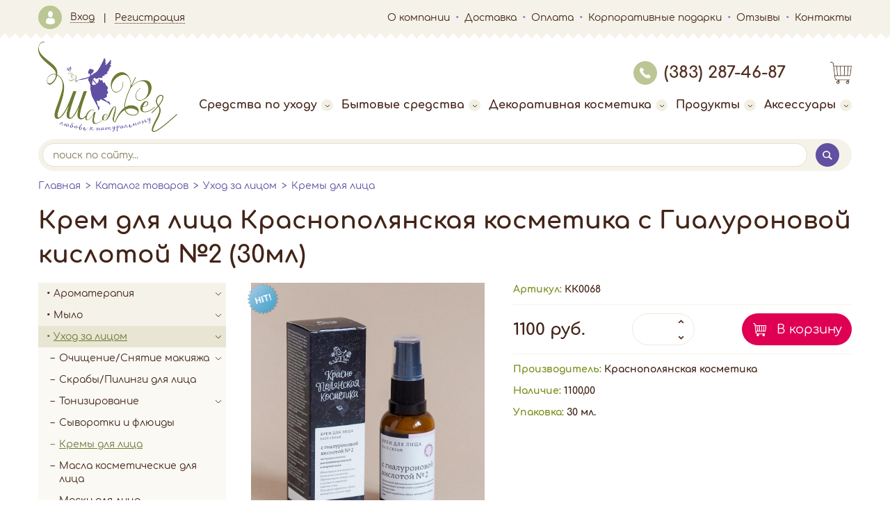

--- FILE ---
content_type: text/html
request_url: https://shalfeya.ru/catalog/26/9565
body_size: 32974
content:
<!DOCTYPE html>
<html>
  <head>
    <meta charset="windows-1251">
    <meta http-equiv="X-UA-Compatible" content="IE=edge">
    <meta name="viewport" content="width=device-width, initial-scale=1">
    <title>Шалфея - натуральная косметика со всего света</title>
    
    <meta name="description" content="">
  <meta name="keywords" content="">
    <link rel="stylesheet" type="text/css" href="/css/fonts/fonts.css" media="screen"><link rel="stylesheet" type="text/css" href="/css/style.css?589" media="screen"><link rel="stylesheet" type="text/css" href="/js/fancybox/jquery.fancybox.css" media="screen"><link rel="stylesheet" type="text/css" href="/js/calendar/latest.css" media="screen"><link rel="stylesheet" type="text/css" href="/js/flexslider/flexslider.css" media="screen"><link rel="stylesheet" type="text/css" href="/js/flexslider/flexslider2.css" media="screen"><link rel="stylesheet" type="text/css" href="/js/flexslider/flexslider3.css" media="screen">
    <script type="text/javascript" language="JavaScript" src="/js/jquery-1.9.0.min.js"></script><script type="text/javascript" language="JavaScript" src="/js/jquery.min.js"></script><script type="text/javascript" language="JavaScript" src="/js/jquery.infieldlabel.min.js"></script><script type="text/javascript" language="JavaScript" src="/js/jquery.mousewheel-3.0.6.pack.js"></script><script type="text/javascript" language="JavaScript" src="/js/script.js?589"></script><script type="text/javascript" language="JavaScript" src="/js/editorform.js"></script><script type="text/javascript" language="JavaScript" src="/js/user.js"></script><script type="text/javascript" language="JavaScript" src="/js/flexslider/jquery.flexslider.js"></script><script type="text/javascript" language="JavaScript" src="/js/flexslider/jquery.flexslider-min.js"></script><script type="text/javascript" language="JavaScript" src="/js/fancybox/jquery.fancybox.js"></script><script type="text/javascript" language="JavaScript" src="/js/fancybox/jquery.fancybox.pack.js"></script><script type="text/javascript" language="JavaScript" src="/js/calendar/latest.js"></script><script type="text/javascript" language="JavaScript" src="/js/gal_view.js"></script><script type="text/javascript" language="JavaScript" src="/js/QA.js"></script><script type="text/javascript" language="JavaScript" src="/js/banner.js"></script><script type="text/javascript" language="JavaScript" src="/js/basket.js"></script><script type="text/javascript" language="JavaScript" src="/js/catalog.js"></script><script type="text/javascript" language="JavaScript" src="/js/ajax.js"></script><script type="text/javascript" language="JavaScript" src="/js/site/jquery.bxslider.min.js"></script><script type="text/javascript" language="JavaScript" src="/js/site/script.js"></script>
    
    <link rel="icon" href="/favicon.ico" type="/image/x-icon">
  </head>
  <body>
    
    <div id="orderwindow"></div>
    
    <div class="header">
  
  <div class="top rhomb-bottom">
    <div class="block-wrap flex">
      <ul class="auth-block">
      <li><a href="/login"><span class="icon user-icon"></span><span>Вход</span></a></li>
    <li><a href="/register"><span>Регистрация</span></a></li>
    </ul>
      <button class="menu-toggler slide-toggle" type="button" data-target=".top-menu"><span></span><span></span><span></span></button>
      <ul class="top-menu">
        <li><a href="/about">О компании</a></li>
        <li><a href="/dostavka">Доставка</a></li>
        <li><a href="/oplata">Оплата</a></li>
        <li><a href="/podarki">Корпоративные подарки</a></li>
        <li><a href="/otzivi">Отзывы</a></li>
        <li><a href="/contacts">Контакты</a></li>
      </ul>
    </div>
  </div>
  
  <div class="block-wrap">
    
    <div class="middle">
      <div class="logo">
        <a href="/"><img class="responsive" src="/images/logotip.png" alt=""></a>
      </div>
      <div class="info flex">
        <div class="phone"><a href="tel:+73832874687"><span class="icon phone-icon"></span>(383) 287-46-87</a></div>
        <a class="cart" href="/basket"><span id="cart_baloon"></span></a>
        <button class="menu-toggler slide-toggle" type="button" data-target=".main-menu"><span></span><span></span><span></span></button>
      </div>          
      <ul class="main-menu">
  <li>
    <a href="/catalog">Средства по уходу<span></span></a>
    		
      <div class="sub-menu">
        <ul>
                	<li><a href="/catalog/?dir=2&pr=84">SATIVA</a></li>
        	        	<li><a href="/catalog/?dir=2&pr=85">МАСТЕРСКАЯ ОЛЕСИ МУСТАЕВОЙ</a></li>
        	        	<li><a href="/catalog/?dir=2&pr=73">MI&KO</a></li>
        	        	<li><a href="/catalog/?dir=2&pr=76">LEVRANA</a></li>
        	        	<li><a href="/catalog/?dir=2&pr=87">TRUE ALCHEMY</a></li>
        	        	<li><a href="/catalog/?dir=2&pr=74">KLEONA</a></li>
        	        	<li><a href="/catalog/?dir=2&pr=79">ДОМ ПРИРОДЫ</a></li>
        	        	<li><a href="/catalog/?dir=2&pr=72">ORGANIC ZONE</a></li>
        	        	<li><a href="/catalog/?dir=2&pr=77">ECOCRAFT</a></li>
        	        	<li><a href="/catalog/?dir=2&pr=78">INNATURE</a></li>
        	        	<li><a href="/catalog/?dir=2&pr=63">JURASSIC SPA</a></li>
        	        	<li><a href="/catalog/?dir=2&pr=71">NANO ORGANIC</a></li>
        	        	<li><a href="/catalog/?dir=2&pr=64">SAVONRY</a></li>
        	        	<li><a href="/catalog/?dir=2&pr=52">УРАЛЬСКАЯ МАНУФАКТУРА</a></li>
        	        	<li><a href="/catalog/?dir=2&pr=46">Крымская роза</a></li>
        	        	<li><a href="/catalog/?dir=2&pr=93">ЛЕРАНА</a></li>
        	        	<li><a href="/catalog/?dir=2&pr=94">YODOMETICS</a></li>
        	        	<li><a href="/catalog/?dir=2&pr=95">Laboratorium </a></li>
        	        	<li><a href="/catalog/?dir=2&pr=96">BOTAVIKOS </a></li>
        	        	<li><a href="/catalog/?dir=2&pr=98">SmoRodina</a></li>
        	        	<li><a href="/catalog/?dir=2&pr=99">СпивакЪ</a></li>
        	        	<li><a href="/catalog/?dir=2&pr=100">Epsom Salt</a></li>
        	        	<li><a href="/catalog/?dir=2&pr=101">EMMEL</a></li>
        	        	<li><a href="/catalog/?dir=2&pr=102">Tropical Senses</a></li>
        	        	<li><a href="/catalog/?dir=2&pr=104">Greenmade</a></li>
        	        	<li><a href="/catalog/?dir=2&pr=105">MYRICA</a></li>
        	        	<li><a href="/catalog/?dir=2&pr=106">БЛАГОВКУС</a></li>
        	        	<li><a href="/catalog/?dir=2&pr=107">Meela Meelo</a></li>
        	        	<li><a href="/catalog/?dir=2&pr=108">Краснополянская косметика</a></li>
        	        	<li><a href="/catalog/?dir=2&pr=111"> L'Cosmetics</a></li>
        	        	<li><a href="/catalog/?dir=2&pr=113">ECOTRIATRIA</a></li>
        	        	<li><a href="/catalog/?dir=2&pr=114">Cosmavera</a></li>
        	        	<li><a href="/catalog/?dir=2&pr=116">EcoBox!</a></li>
        	        	<li><a href="/catalog/?dir=2&pr=117">Happy Bar</a></li>
        	        	<li><a href="/catalog/?dir=2&pr=119">Гурия Востока</a></li>
        	        	<li><a href="/catalog/?dir=2&pr=120">BRAND FOR MY SON</a></li>
        	        	<li><a href="/catalog/?dir=2&pr=124">SOIREE</a></li>
        	        	<li><a href="/catalog/?dir=2&pr=125">Alga Spa</a></li>
        	        	<li><a href="/catalog/?dir=2&pr=126">Udumbara</a></li>
        	        	<li><a href="/catalog/?dir=2&pr=127">TIME HEAT</a></li>
        	        	<li><a href="/catalog/?dir=2&pr=128">Taiganica</a></li>
        	        	<li><a href="/catalog/?dir=2&pr=132">MATSESTA</a></li>
        	        	<li><a href="/catalog/?dir=2&pr=134">WoM</a></li>
        	        	<li><a href="/catalog/?dir=2&pr=135">SUENO</a></li>
        	        	<li><a href="/catalog/?dir=2&pr=136">MORE SPA</a></li>
        	        	<li><a href="/catalog/?dir=2&pr=137">SEA ROSE</a></li>
        	        	<li><a href="/catalog/?dir=2&pr=138">LOEN</a></li>
        	        	<li><a href="/catalog/?dir=2&pr=139">SIBIRBOTANIQ</a></li>
        	        	<li><a href="/catalog/?dir=2&pr=140">MOLODILL</a></li>
        	        	<li><a href="/catalog/?dir=2&pr=142">CBD </a></li>
        	        	<li><a href="/catalog/?dir=2&pr=143">KAMALI   </a></li>
        	        	<li><a href="/catalog/?dir=2&pr=144">ZERAPY</a></li>
        	        	<li><a href="/catalog/?dir=2&pr=145">YASYA </a></li>
        	        	<li><a href="/catalog/?dir=2&pr=146">THE BUNT</a></li>
        	        	<li><a href="/catalog/?dir=2&pr=147">BIO SNK </a></li>
        	        </ul>
      </div>
      </li>
    <li>
    <a href="/catalog">Бытовые средства<span></span></a>
    		
      <div class="sub-menu">
        <ul>
                	<li><a href="/catalog/?dir=6&pr=75">PURE WATER</a></li>
        	        	<li><a href="/catalog/?dir=6&pr=86">FRESHBUBBLE</a></li>
        	        	<li><a href="/catalog/?dir=6&pr=65">MOLECOLA</a></li>
        	        	<li><a href="/catalog/?dir=6&pr=109">Милин Дом</a></li>
        	        	<li><a href="/catalog/?dir=6&pr=112">Dom Detox</a></li>
        	        </ul>
      </div>
      </li>
    <li>
    <a href="/catalog">Декоративная косметика<span></span></a>
    		
      <div class="sub-menu">
        <ul>
                	<li><a href="/catalog/?dir=5&pr=80">KRISTALL MINERALS</a></li>
        	        	<li><a href="/catalog/?dir=5&pr=88">PURO BIO</a></li>
        	        	<li><a href="/catalog/?dir=5&pr=90">ERA MINERALS</a></li>
        	        	<li><a href="/catalog/?dir=5&pr=121">TintBERRY</a></li>
        	        </ul>
      </div>
      </li>
    <li>
    <a href="/catalog">Продукты<span></span></a>
    		
      <div class="sub-menu">
        <ul>
                	<li><a href="/catalog/?dir=7&pr=97">BIOTEKA</a></li>
        	        </ul>
      </div>
      </li>
    <li>
    <a href="/catalog">Аксессуары<span></span></a>
    		
      <div class="sub-menu">
        <ul>
                	<li><a href="/catalog/?dir=8&pr=110">Naty</a></li>
        	        	<li><a href="/catalog/?dir=8&pr=115">Jungle Story</a></li>
        	        	<li><a href="/catalog/?dir=8&pr=123">SPCandle</a></li>
        	        	<li><a href="/catalog/?dir=8&pr=129">Nat&Me</a></li>
        	        </ul>
      </div>
      </li>
  </ul>
    </div>        
    
    
    
    <form class="search" action="/search" method="get" id="search-form-top">
  <input class="form-input" type="text" name="searchtext" value="" placeholder="поиск по сайту...">
  <span class="form-btn"><button class="icon search-icon" type="submit" name="" value=""></button></span>
</form>
  </div>

</div>
    
    <div class="content-wrapper block-wrap">
      
<ul class="breadcrumb">
      <li><a href="/">Главная</a></li>
      <li><a href="/catalog">Каталог товаров</a></li>
      <li><a href="/catalog/face/">Уход за лицом</a></li>
      <li><a href="/catalog/26/">Кремы для лица</a></li>
  </ul>      
      
      <h1 class="page-title">Крем для лица Краснополянская косметика с Гиалуроновой кислотой №2 (30мл)</h1>
      
      <div class="page-content">
        
        <div class="left-block">
          <div class="section-list-toggler slide-toggle" data-target=".section-list">Разделы</div>
            <ul class="section-list rhomb-bottom">
    <li><a href="/catalog/aroma/">Ароматерапия<span></span></a><ul><li><a href="/catalog/15/">Эфирные масла</a></li><li><a href="/catalog/169/">Бальзамы, эфирные композиции</a></li><li><a href="/catalog/214/">Аксессуары</a></li></ul></li><li><a href="/catalog/soap/">Мыло <span></span></a><ul><li><a href="/catalog/67/">Жидкое мыло</a></li><li><a href="/catalog/168/">Новогоднее</a></li><li><a href="/catalog/72/">Оригинальное/Подарочное</a></li><li><a href="/catalog/73/">Лечебное/Специальное</a></li><li><a href="/catalog/212/">Бельди, черное мыло</a></li><li><a href="/catalog/213/">Мыло 1 кг.</a></li><li><a href="/catalog/159/">Аксессуары</a></li></ul></li><li><a class="open" href="/catalog/face/">Уход за лицом<span></span></a><ul><li><a href="/catalog/23/">Очищение/Снятие макияжа<span></span></a><ul><li><a href="/catalog/305/">Демакияж</a></li><li><a href="/catalog/306/">Гель, лосьон для умывания</a></li><li><a href="/catalog/307/">Пенка, мусс для умывания</a></li><li><a href="/catalog/308/">Молочко, крем для умывания</a></li><li><a href="/catalog/309/">Убтан, пудра, паста, твердые средства для умывания</a></li><li><a href="/catalog/310/">Масло, гель гидрофильные</a></li></ul></li><li><a href="/catalog/32/">Скрабы/Пилинги для лица</a></li><li><a href="/catalog/24/">Тонизирование<span></span></a><ul><li><a href="/catalog/315/">Тоники/Лосьоны</a></li><li><a href="/catalog/318/">Гидролаты/Душистые воды</a></li></ul></li><li><a href="/catalog/25/">Сыворотки и флюиды</a></li><li><a class="open" href="/catalog/26/">Кремы для лица</a></li><li><a href="/catalog/27/">Масла косметические для лица</a></li><li><a href="/catalog/88/">Маски для лица</a></li><li><a href="/catalog/29/">Специальные средства для лица</a></li><li><a href="/catalog/31/">Уход за кожей вокруг глаз</a></li><li><a href="/catalog/30/">Уход за бровями и ресницами</a></li><li><a href="/catalog/33/">Уход за губами</a></li><li><a href="/catalog/167/">Аксессуары для лица</a></li><li><a href="/catalog/223/">Косметические наборы</a></li><li><a href="/catalog/253/">Сыворотки</a></li><li><a href="/catalog/313/">Солнцезащитная серия для лица</a></li></ul></li><li><a href="/catalog/hair/">Уход за волосами<span></span></a><ul><li><a href="/catalog/34/">Шампуни/Бальзамы вместо шампуня<span></span></a><ul><li><a href="/catalog/210/">Шампуни</a></li><li><a href="/catalog/211/">Бальзамы вместо шампуня</a></li></ul></li><li><a href="/catalog/38/">Шампуни сухие и твердые</a></li><li><a href="/catalog/35/">Бальзамы/Кондиционеры/Ополаскиватели для волос</a></li><li><a href="/catalog/36/">Маски для волос</a></li><li><a href="/catalog/37/">Специальные средства для волос</a></li><li><a href="/catalog/264/">Аксессуары</a></li></ul></li><li><a href="/catalog/body/">Уход за телом<span></span></a><ul><li><a href="/catalog/39/">Антиперсперанты</a></li><li><a href="/catalog/40/">Антицеллюлитные средства</a></li><li><a href="/catalog/42/">Основной уход за телом</a></li><li><a href="/catalog/41/">Масла косметические для тела</a></li><li><a href="/catalog/43/">Масла твердые для тела/Баттеры для тела</a></li><li><a href="/catalog/44/">Маски для тела/Обертывания для тела</a></li><li><a href="/catalog/48/">Средства для массажа тела</a></li><li><a href="/catalog/45/">Интимная гигиена</a></li><li><a href="/catalog/47/">Депиляция</a></li><li><a href="/catalog/50/">Уход за ногтями и руками<span></span></a><ul><li><a href="/catalog/186/">Средства для ухода за руками и ногтями</a></li></ul></li><li><a href="/catalog/51/">Уход за ногами<span></span></a><ul><li><a href="/catalog/158/">Аксессуары для ног</a></li><li><a href="/catalog/187/">Средства для ухода за ногами</a></li></ul></li><li><a href="/catalog/sun/">Солнцезащитная серия<span></span></a><ul><li><a href="/catalog/198/">SPF</a></li><li><a href="/catalog/197/">После загара</a></li></ul></li><li><a href="/catalog/225/">Репелленты</a></li><li><a href="/catalog/227/">Бальзамы</a></li><li><a href="/catalog/233/">Специальные средства</a></li><li><a href="/catalog/263/">Аксессуары</a></li><li><a href="/catalog/53/">Скрабы для тела/Пилинги для тела<span></span></a><ul><li><a href="/catalog/144/">Сахарные</a></li><li><a href="/catalog/92/">Соляные</a></li><li><a href="/catalog/171/">Кофейные</a></li><li><a href="/catalog/147/">Прочие</a></li><li><a href="/catalog/285/">Сахарно-соляные</a></li></ul></li></ul></li><li><a href="/catalog/shower/">Для душа и ванны<span></span></a><ul><li><a href="/catalog/18/">Гейзеры и шары бурлящие для ванны<span></span></a><ul><li><a href="/catalog/89/">С пеной</a></li><li><a href="/catalog/163/">С эфирными маслами</a></li><li><a href="/catalog/170/">С морской солью</a></li><li><a href="/catalog/183/">Фигурные</a></li></ul></li><li><a href="/catalog/54/">Гели для душа</a></li><li><a href="/catalog/19/">Пены для ванны</a></li><li><a href="/catalog/20/">Шоколад для ванны</a></li><li><a href="/catalog/21/">Молочко для ванны</a></li><li><a href="/catalog/22/">Соль для ванны<span></span></a><ul><li><a href="/catalog/173/">Морская соль</a></li><li><a href="/catalog/218/">Масло-соль</a></li></ul></li><li><a href="/catalog/273/">Смеси для ванны</a></li><li><a href="/catalog/166/">Аксессуары для душа и ванны</a></li></ul></li><li><a href="/catalog/216/">Для бани, сауны и хаммама</a></li><li><a href="/catalog/uni/">Универсальные средства<span></span></a><ul><li><a href="/catalog/68/">Глины косметические</a></li><li><a href="/catalog/63/">Масла косметические универсальные</a></li><li><a href="/catalog/172/">Масла твердые универсальные/Баттеры универсальные</a></li><li><a href="/catalog/64/">Прочие универсальные средства</a></li></ul></li><li><a href="/catalog/kids/">Для детей<span></span></a><ul><li><a href="/catalog/188/">Шары бурлящие для ванны</a></li><li><a href="/catalog/222/">Соль, пена для купания</a></li><li><a href="/catalog/189/">Мыло детское</a></li><li><a href="/catalog/230/">Средства для мытья</a></li><li><a href="/catalog/219/">Средства для волос</a></li><li><a href="/catalog/220/">Крем детский</a></li><li><a href="/catalog/229/">Молочко для тела</a></li><li><a href="/catalog/221/">Масло для тела</a></li><li><a href="/catalog/287/">Присыпки</a></li><li><a href="/catalog/231/">Зубная паста, зубной порошок</a></li><li><a href="/catalog/286/">Уход за губами</a></li><li><a href="/catalog/311/">Косметика для девочек</a></li><li><a href="/catalog/272/">Солнцезащитные средства</a></li><li><a href="/catalog/292/">Подгузники</a></li><li><a href="/catalog/295/">Бытовые экосредства</a></li></ul></li><li><a href="/catalog/men/">Для мужчин<span></span></a><ul><li><a href="/catalog/192/">Мыло натуральное мужское</a></li><li><a href="/catalog/193/">Подарочные наборы мужские</a></li><li><a href="/catalog/194/">Шампуни/Кондиционеры/Гели для душа</a></li><li><a href="/catalog/195/">До и после бритья</a></li><li><a href="/catalog/215/">Для бритья</a></li><li><a href="/catalog/196/">Прочие средства для мужчин</a></li><li><a href="/catalog/320/">Аксессуары</a></li></ul></li><li><a href="/catalog/gift/">Подарочные наборы<span></span></a><ul><li><a href="/catalog/199/">Для лица</a></li><li><a href="/catalog/200/">Для тела/Для ванны</a></li><li><a href="/catalog/202/">Для волос</a></li><li><a href="/catalog/203/">Мыло в подарочной упаковке</a></li><li><a href="/catalog/201/">Новогодние</a></li><li><a href="/catalog/271/">Универсальные</a></li><li><a href="/catalog/278/">Для детей</a></li></ul></li><li><a href="/catalog/160/">Экологичные бытовые средства<span></span></a><ul><li><a href="/catalog/206/">Для стирки</a></li><li><a href="/catalog/207/">Для мытья посуды/Для кухни</a></li><li><a href="/catalog/208/">Для уборки</a></li><li><a href="/catalog/226/">Ароматизаторы, поглотители запаха</a></li><li><a href="/catalog/251/">Мыло хозяйственное</a></li><li><a href="/catalog/268/">Набор бытовых средств</a></li></ul></li><li><a href="/catalog/176/">Гигиена<span></span></a><ul><li><a href="/catalog/177/">Для полости рта</a></li><li><a href="/catalog/270/">Антисептики, антибактериальные средства</a></li><li><a href="/catalog/300/">Средства для интимной гигиены</a></li><li><a href="/catalog/294/">Прокладки, тампоны</a></li></ul></li><li><a href="/catalog/154/">Подарочная упаковка</a></li><li><a href="/catalog/232/">Для животных</a></li><li><a href="/catalog/234/">Декоративная косметика<span></span></a><ul><li><a href="/catalog/235/">Для лица<span></span></a><ul><li><a href="/catalog/265/">Основы/Базы/Фиксаторы</a></li><li><a href="/catalog/262/">Тональные кремы/Пудры/Консилеры/Корректоры</a></li><li><a href="/catalog/266/">Хайлайтеры/Бронзеры/Румяна</a></li></ul></li><li><a href="/catalog/236/">Для ногтей</a></li><li><a href="/catalog/decorative/">Минеральная косметика<span></span></a><ul><li><a href="/catalog/57/">Лицо<span></span></a><ul><li><a href="/catalog/120/">Основы/Базы/Фиксаторы</a></li><li><a href="/catalog/121/">Тональные кремы/Пудры/Консилеры/Корректоры<span></span></a><ul><li><a href="/catalog/246/">Пудра</a></li><li><a href="/catalog/248/">Консилер</a></li><li><a href="/catalog/249/">Корректор</a></li><li><a href="/catalog/247/">Крем тональный</a></li></ul></li><li><a href="/catalog/245/">Хайлайтеры/Бронзеры/Румяна</a></li></ul></li><li><a href="/catalog/238/">Глаза<span></span></a><ul><li><a href="/catalog/239/">Тени для век</a></li><li><a href="/catalog/244/">Пигмент</a></li></ul></li><li><a href="/catalog/243/">Брови</a></li><li><a href="/catalog/252/">Наборы косметики</a></li></ul></li><li><a href="/catalog/250/">Аксессуары</a></li><li><a href="/catalog/254/">Для глаз и бровей<span></span></a><ul><li><a href="/catalog/255/">Карандаши, подводки</a></li><li><a href="/catalog/256/">Тени</a></li><li><a href="/catalog/257/">Тушь</a></li></ul></li><li><a href="/catalog/258/">Для губ<span></span></a><ul><li><a href="/catalog/259/">Карандаши</a></li><li><a href="/catalog/260/">Помада</a></li><li><a href="/catalog/261/">Блеск, бальзам</a></li></ul></li></ul></li><li><a href="/catalog/269/">Аксессуары<span></span></a><ul><li><a href="/catalog/296/">Свечи</a></li><li><a href="/catalog/298/">Аромадиффузоры</a></li><li><a href="/catalog/297/">Массажеры для лица</a></li><li><a href="/catalog/299/">Сумки, шопперы</a></li></ul></li><li><a href="/catalog/274/">Продукты<span></span></a><ul><li><a href="/catalog/275/">Масла, уксусы, соусы<span></span></a><ul><li><a href="/catalog/276/">Растительное масло</a></li><li><a href="/catalog/279/">Соусы, заправки</a></li></ul></li><li><a href="/catalog/277/">Напитки<span></span></a><ul><li><a href="/catalog/175/">Фиточай</a></li></ul></li><li><a href="/catalog/280/">Гарниры<span></span></a><ul><li><a href="/catalog/281/">Макароны</a></li></ul></li><li><a href="/catalog/282/">Сладости<span></span></a><ul><li><a href="/catalog/283/">Сиропы</a></li></ul></li><li><a href="/catalog/284/">Специи, приправы</a></li></ul></li><li><a href="/catalog/290/">Упаковка<span></span></a><ul><li><a href="/catalog/204/">Подарочные коробки, банки</a></li><li><a href="/catalog/205/">Пакеты</a></li><li><a href="/catalog/301/">Открытки, бирки</a></li><li><a href="/catalog/304/">Доп материалы</a></li></ul></li><li><a href="/catalog/293/">Тестеры и саше</a></li><li><a href="/catalog/312/">Аксессуары для торговли</a></li><li><a href="/catalog/322/">Парфюмерия</a></li><li><a href="/catalog/324/">Домашняя аптечка <span></span></a><ul><li><a href="/catalog/325/">Для носа</a></li></ul></li>  </ul>
  
        </div>
        
        <div class="main-content">
          
              <div class="product">
      
      <div class="inner">
        <div class="image">
          <div class="labels">
              						<img src="/images/label_hit.png" alt="Хит продаж">
  					  					  					          </div>
          <img class="responsive" src="/upload/catalog/0068-1.jpg" alt="Крем для лица Краснополянская косметика с Гиалуроновой кислотой №2 (30мл)">
        </div>
      
        <div class="properties">
          <div class="prop"><span class="name">Артикул:</span> КК0068</div>
                    <div class="buy-wrap">
            <div class="price">1100 руб.</div>
            <div class="quantity"><input id="add_basket_count_КК0068" class="countinput" name="count" type="number" min="1" max="100" step="1" value=""></div>
            <button class="buy-btn" id="basket_add_btn" href="#" data-id="9565">В корзину</button>
          </div>
                    <div class="prop"><span class="name">Производитель:</span> <a href="/catalog/?pr=108">Краснополянская косметика</a></div>          <div class="prop"><span class="name">Наличие:</span> 1100,00</div><div class="prop"><span class="name">Упаковка:</span> 30 мл.</div>        </div>
      </div>
      
      <div class="desc">
        
        <p class=text>Гиалуроновая кислота — важный ингредиент в уходе за кожей, прославившийся за свои увлажняющие свойства. Молекула гиалуроновой кислоты подобно губке впитывает и хранит большое количество воды, то есть она способна притянуть и удерживать вокруг себя количество воды в сотни раз превышающее ее собственный вес. А увлажнение — базовая потребность кожи, которая обеспечивает ей должное функционирование.</p><p class=text><b>Крем с гиалуроновой кислотой №2</b> разработан специально под потребности жирной и комбинированной кожи. Он не только глубоко увлажняет, но одновременно и помогает быстро снять воспаление. За первый эффект отвечают низкомолекулярная гиалуроновая кислота, гель алоэ вера и витамин В3, которые ускоряют восстановление кожного барьера, препятствующего потере влаги, и стимулируют синтез коллагена. За второй — цинк и экстракты календулы, чистотела и эвкалипта, которые одновременно освежают, заряжают и успокаивают кожу. Они регулируют выделение себума, матируют и препятствуют закупорке пор.</p><p class=text><b>Основные свойства:</b></p><ul><li>Обеспечивает действительно длительное увлажнение</li><li>Препятствует потере влаги и улучшает защитные свойства кожи</li><li>Придает здоровый цвет лицу</li><li>Повышает эластичность и упругость кожи</li><li>Выравнивает микрорельеф кожи</li><li>Регулирует выработку себума, матирует и сужает поры</li></ul><p class=text><b>Действующие вещества:</b></p><ul><li><b>Низкомолекулярная гиалуроновая кислота </b>— снижает выработку кожного сала, улучшает текстуру кожи, увеличивает увлажнение.</li><li><b>Витамин B3 </b>— стимулирует выработку коллагена, улучшает тон, сужает поры, ускоряет процесс заживления.</li><li><b>Гель алоэ вера </b>— интенсивно увлажняет, осветляет и препятствует появлению пигментации.</li><li><b>Антиоксидантный комплекс</b> — помогает уменьшить повреждения кожи от свободных радикалов на уровне ДНК, защитить от вредных факторов окружающей среды.</li><li><b>Цинк</b> — сужает поры и успокаивает кожу, регулирует бактериальную флору, предотвращая образование акне.</li><li><b>Экстракты и гидролаты календулы*, эвкалипта*, чистотела</b> – снимают воспаление, регулируют выработку себума, матируют и сужают поры.</li><li><b>Масла виноградной косточки и зародышей пшеницы</b> — борются с сухостью и увяданием кожи, активизируют процессы обновления.</li></ul><p class=text><b>Применение:</b></p><p class=text>Небольшое количество крема нанести на очищенную кожу лица и шеи утром и вечером и распределить легкими массажными движениями.</p><p class=text><b>Состав:</b>гидролат календулы, гидролат эвкалипта, масло виноградной косточки, полиглицериловый эфир масла ши*, масло зародышей пшеницы, гель алоэ вера, дегидроуксусная кислота, бензиловый спирт, низкомолекулярная гиалуроновая кислота*, витамин B3, экстракт календулы, цинк (себорегулирующий агент)*, экстракт эвкалипта, экстракт чистотела, антиоксидантный комплекс*, склероция камедь, ксантановая камедь, лимонная кислота.*— компоненты, одобренные стандартами COSMOS, ECOCERT</p><p class=text><b>Противопоказания:</b></p><p class=text>Индивидуальная непереносимость компонентов. Рекомендуем перед применением провести тест на чувствительность.</p><p class=text><b>Срок годности:</b> 12 месяцев с даты изготовления</p>        
                
      </div>
      
    </div><!-- .product -->
    
    <!-- ФОРМА ВВОДА ВОПРОСА -->
        <!-- КОНЕЦ формы ввода вопроса -->
    
    		
    <!-- ФОРМА ВВОДА ОТЗЫВА -->
        <div class="center"><button class="add-review-btn">Добавить отзыв</button></div>
    <div class="add-review-wrap reviews-block hide">
      <div class="block-header">Добавить отзыв</div>
      <div class="item">
        <div class="image"><img src="/images/site/add.png" alt=""></div>
        <div class="inner">
          <form class="styled-form" method="post">
            <input name="spam" id="spam" value="SPAM!" type="hidden">
            <iframe style="display:none;" src="/user/cansendform.php">
              <p class=text>
                <span class="morered">Извините, ваш браузер не поддерживает фреймы</span>
              </p>
            </iframe>
            <input type="hidden" name="act" value="comment"><input type="hidden" name="type" value="save"><input type="hidden" name="goodsID" value="9565" id="goodsID"><input type="hidden" name="posttype">            <div class="input-group">
              <div class="input"><input type="text" class="" name="authorname" placeholder="ФИО" required="required"></div>
              <div class="input"><input type="" class="tel" name="authorphone" placeholder="Телефон" required="required"></div>
              <div class="input"><input type="email" class="" name="authoremail" placeholder="E-mail" required="required"></div>
            </div>
            <div class="input"><textarea name="comment" class="fmemo" placeholder="Текст отзыва" required="required"></textarea></div>
            <div class="submit"><input type="submit" name="submit" value="Отправить"></div>
          </form>
        </div>
      </div>
    </div>
    <!-- КОНЕЦ формы ввода отзыва -->
		    <!-- К О Н Е Ц  КОНТЕНТА КАТАЛОГА -->
		            <!-- РУБРИКАТОР -->
<table width=100% cellspacing=0 cellpadding=0 border=0>
    <tr valign=top>
        <td>
		<ul>		</ul></td>
    </tr>



</table>

            <!-- КОНЕЦ рубрикатора -->
          
          
          
        </div><!-- .main-content -->
        
      </div><!-- .page-content -->
      
      <!--
      <div class="viewed-products">
        <div class="block-header">Вы недавно смотрели<a class="more" href="#">(посмотреть все)</a></div>
        <div class="slider-wrap">
          <div class="slider">
            <div class="item">
              <div class="image"><img src="test/viewed-products/1.jpg" alt=""></div>
              <div class="info">
                <div class="name">Крем для ног Nonicare Garden of Eden</div>
                <div class="price">504 руб.</div>
              </div>
            </div>
            <div class="item">
              <div class="image"><img src="test/viewed-products/1.jpg" alt=""></div>
              <div class="info">
                <div class="name">Крем для ног Nonicare Garden of Eden</div>
                <div class="price">504 руб.</div>
              </div>
            </div>
            <div class="item">
              <div class="image"><img src="test/viewed-products/1.jpg" alt=""></div>
              <div class="info">
                <div class="name">Крем для ног Nonicare Garden of Eden</div>
                <div class="price">504 руб.</div>
              </div>
            </div>
            <div class="item">
              <div class="image"><img src="test/viewed-products/1.jpg" alt=""></div>
              <div class="info">
                <div class="name">Крем для ног Nonicare Garden of Eden</div>
                <div class="price">504 руб.</div>
              </div>
            </div>
            <div class="item">
              <div class="image"><img src="test/viewed-products/1.jpg" alt=""></div>
              <div class="info">
                <div class="name">Крем для ног Nonicare Garden of Eden</div>
                <div class="price">504 руб.</div>
              </div>
            </div>
          </div>
        </div>
      </div>-->
      
    </div><!-- .content-wrapper -->
    
    <div class="footer block-wrap">
  
  <div class="top">
    <div class="logo">
      <a href="/"><img class="responsive" src="/images/logotip.png" alt=""></a>
    </div>
    <div class="contacts">
      <div class="phone-wrapper">
        <a class="get-call" href="#"><span class="icon phone-icon"></span>заказать звонок</a>
        <a href="tel:+73832874687">(383) 287-46-87</a>
      </div>
      <div class="email">email: <a href="mailto:opt@shalfeya.ru">opt@shalfeya.ru</a></div>
      
    </div>
    <ul class="menu">
      <li><a href="/contacts">Контакты</a></li>
      <li><a href="/otzivi">Отзывы клиентов</a></li>
    </ul>
  </div>
  
  <div class="bottom">
    <div class="payment">
      <div class="title">Способы оплаты:</div>
      <div class="inner">
        <img src="/images/site/payment/alfabank.jpg" alt="">
        <img src="/images/site/payment/sberbank.jpg" alt="">
        <img src="/images/site/payment/visa.jpg" alt="">
        <img src="/images/site/payment/mastercard.jpg" alt="">
        <img src="/images/site/payment/yandex-money.jpg" alt="">
        <img src="/images/site/payment/qiwi.jpg" alt="">
        <img src="/images/site/payment/paypal.jpg" alt="">
      </div>
    </div>
    <div class="socnet">
      <div class="title">Мы в соцсетях:</div>
      <div class="inner">
        <a href="https://www.instagram.com/shalfeya_opt/" target="_blank"><img src="/images/site/socnet/in.png" alt="vk"></a>
      </div>
    </div>
  </div>
  
</div>
    
  </body>
</html>


--- FILE ---
content_type: text/html
request_url: https://shalfeya.ru/user/cansendform.php
body_size: 141
content:

<html>

<body>

<script>
    var d = parent.document.getElementById("spam");
    d.value = "nospam";
</script>

</body>

</html>


--- FILE ---
content_type: text/html; charset=cp1251
request_url: https://shalfeya.ru/ajax/basket.php
body_size: 46
content:
{"count":0,"sum":0,"noprice":false}

--- FILE ---
content_type: text/html; charset=cp1251
request_url: https://shalfeya.ru/ajax/basket.php
body_size: 54
content:
		<option value="0">Нет записей</option>
		

--- FILE ---
content_type: text/html; charset=cp1251
request_url: https://shalfeya.ru/ajax/basket.php
body_size: 45
content:
			<option value="" ></option>
			

--- FILE ---
content_type: text/css
request_url: https://shalfeya.ru/css/fonts/fonts.css
body_size: 699
content:
@font-face {
  font-family: 'Comfortaa';
  src: url('Comfortaa-Regular.eot');
  src: url('Comfortaa-Regular.eot?#iefix') format('embedded-opentype'),
      url('Comfortaa-Regular.woff2') format('woff2'),
      url('Comfortaa-Regular.woff') format('woff'),
      url('Comfortaa-Regular.ttf') format('truetype');
  font-weight: normal;
  font-style: normal;
}

@font-face {
  font-family: 'Comfortaa';
  src: url('Comfortaa-Bold.eot');
  src: url('Comfortaa-Bold.eot?#iefix') format('embedded-opentype'),
      url('Comfortaa-Bold.woff2') format('woff2'),
      url('Comfortaa-Bold.woff') format('woff'),
      url('Comfortaa-Bold.ttf') format('truetype');
  font-weight: bold;
  font-style: normal;
}

--- FILE ---
content_type: text/css
request_url: https://shalfeya.ru/css/style.css?589
body_size: 36128
content:
html, body {
  margin: 0;
}

body {
  color: #432418;
  display: flex;
  flex-direction: column;
  font-family: 'Comfortaa', cursive;
  font-size: 14px;
  font-weight: 400;
  height: 100%;
  line-height: 1.4;
  min-height: 100vh;
}

*, *:before, *:after {
  -webkit-box-sizing: border-box;
  -moz-box-sizing: border-box;
  box-sizing: border-box;
}

::-webkit-input-placeholder {
  color: #847d59;
  opacity: 1;
}

::-moz-placeholder {
  color: #847d59;
  opacity: 1;
}

::-ms-placeholder {
  color: #847d59;
  opacity: 1;
}

::placeholder {
  color: #847d59;
  opacity: 1;
}

input[type=number]::-webkit-inner-spin-button,
input[type=number]::-webkit-outer-spin-button {
  -webkit-appearance: none;
  margin: 0;
}

input[type=number] {
  -moz-appearance: textfield;
}

input,
button,
textarea {
  font-family: 'Comfortaa', cursive;
  font-size: inherit;
}

a {
  color: #432418;
  text-decoration: none;
}

a:hover {
  text-decoration: underline;
}

.hide {
  display: none;
}

.block-wrap {
  padding: 0 10px;
}

@media (min-width: 380px) {
  .block-wrap {
    padding: 0 15px;
  }
}

@media (min-width: 1200px) {
  .block-wrap {
    margin: 0 auto;
    padding: 0;
    width: 1170px;
  }
}

.responsive {
  display: block;
  height: auto;
  max-width: 100%;
}

.rhomb-top,
.rhomb-bottom {
  position: relative;
}

.rhomb-top:before,
.rhomb-bottom:after {
  background: url('/images/site/rhomb.png') repeat-x left bottom;
  content: '';
  height: 8px;
  left: 0;
  position: absolute;
  width: 100%;
}

.rhomb-top:before {
  top: 0;
}

.rhomb-bottom:after {
  background-position: left top;
  bottom: 0;
}

.icon {
  background: #bbc694;
  border: 0;
  border-radius: 50%;
  display: inline-block;
  position: relative;
  height: 34px;
  vertical-align: middle;
  width: 34px;
}

.icon:after {
  background-image: url('/images/site/icon-sprite.png');
  background-repeat: no-repeat;
  bottom: 0;  
  content: '';
  left: 0;  
  margin: auto;
  position: absolute;
  right: 0;  
  top: 0;  
}

.user-icon:after {
  background-position: 0 0;
  height: 19px;
  width: 13px;
}

.phone-icon:after {
  background-position: 0 -19px;
  height: 16px;
  width: 16px;
}

.search-icon {
  background: #6150a2;
  cursor: pointer;
}

.search-icon:after {
  background-position: 0 -35px;
  height: 13px;
  width: 14px;
}

.menu-toggler {
  background-color: transparent;
  border: 0;
  border-radius: 6px;
  cursor: pointer;
  display: block;
  padding: 8px 8px 5px;
}

.menu-toggler span {
  background-color: #432418;
  border-radius: 2px;
  display: block;
  height: 3px;
  margin-bottom: 3px;
  width: 20px;
}

.center {
  text-align: center;
}

.header {
  margin-bottom: 12px;
}

.header ul,
.footer ul {
  list-style: none;
  margin: 0;
  padding: 0;
}

.header .flex {
  display: flex;
  align-items: center;
  flex-wrap: wrap;
}

.header .top {
  background: #f5f3e9;
  padding: 8px 0 14px;
}

.header .top ul {
  display: flex;
}

.header .auth-block {
  align-items: center;
}

.header .auth-block li + li:before {
  content: '\007c';
  color: #432418;
  margin: 0 12px;
}

.header .auth-block a:hover {
  text-decoration: none;
}

.header .auth-block a span {
  border-bottom: 1px dotted;
}

.header .auth-block a:hover span {
  border-bottom: 0;
}

.header .auth-block .icon {
  border: 0;
  margin-right: 12px;
}

.header .auth-block form {
  display: inline-block;;
}

.header .auth-block input {
  border: 0;
  border-bottom: 1px dotted;
  color: #432418;
  cursor: pointer;
  padding: 0;
}

.header .auth-block input:hover {
  border-bottom: 0;
}

.header .top .menu-toggler {
  margin-left: auto;
}

@media (min-width: 961px) {
  .header .top .menu-toggler {
    display: none;
  }
  
  .header .top .top-menu {
    margin-left: auto;
  }
  
  .header .top .top-menu li + li:before {
    content: '\2022';
    color: #8f81c6;
    margin: 0 8px;
  }
}

@media (max-width: 960px) {
  .header .top .top-menu {
    flex-direction: column;
    padding-top: 10px;
    width: 100%;
  }
  
  .header .top .top-menu:not(.active) {
    display: none;
  }
  
  .header .top .top-menu a {
    display: block;
    padding: 4px 0;
  }
}

.header .middle {
  display: -ms-grid;
  display: grid;
  -ms-grid-columns: 1fr auto;
      grid-template-columns: 1fr auto;
  padding: 4px 0 10px 0;
}

.header .logo {
  padding-right: 16px;
}

.header .info {
  justify-content: right;
}

.header .phone {
  margin-left: auto;
}

.header .phone a {
  color: #532f22;
  font-size: 0;
  font-weight: 700;
}

.header .cart {
  background: url('/images/site/header-cart.png') no-repeat left top;
  height: 32px;
  margin: 0 20px 0 14px;
  position: relative;
  width: 31px;
}

.header .cart span {
  background: #df0054;
  border-radius: 50%;
  color: #fff;
  font-size: 12px;
  font-weight: 700;
  height: 20px;
  line-height: 20px;
  overflow: hidden;
  padding: 0 2px;
  position: absolute;
  right: -9px;
  text-align: center;
  text-overflow: ellipsis;
  top: -8px;
  width: 20px;
}

.header .cart span:empty {
  display: none;
}

.header .middle .menu-toggler {
  border: 1px solid #432418;
}

.header .middle .menu-toggler.active {
  background: #f5f3e9;
}

@media (min-width: 461px) {
  .header .phone a {
    font-size: 18px;
  }
  
  .header .phone .icon {
    margin-right: 10px;
  }
}

@media (min-width: 541px) {
  .header .phone a {
    font-size: 24px;
  }
}

@media (min-width: 921px) {
  .header .logo {
    padding-right: 16px;
    -ms-grid-row: 1;
    -ms-grid-row-span: 2;
        grid-row: 1 / 3;
  }
  
  .header .info {
    align-self: end;
    margin-bottom: 18px;
    -ms-flex-align: end;
    -ms-grid-column: 2;
        grid-column: 2;
    -ms-grid-row: 1;
        grid-row: 1;
  }
  
  .header .cart {
    margin: 0 0 0 5vw;
  }
  
  .header .middle .menu-toggler {
    display: none;
  }
}

@media (max-width: 920px) {
  .logo {
    max-width: 160px;
  }
}

/* main-menu */
.header .main-menu {
  display: flex;
}

.header .main-menu li a {
  display: block;
  font-weight: 700;
}

.header .main-menu li:hover > a {
  color: #6d7c34;
}

.header .main-menu li a span {
  background: #f2efe3;
  border-radius: 50%;
  display: inline-block;
  height: 17px;
  margin: 3px 0 0 6px;
  position: relative;
  vertical-align: top;
  width: 17px;
}

.header .main-menu li a span:after {
  background: url('/images/site/menu-arrows.png') no-repeat left bottom;
  content: '';
  height: 5px;
  left: 50%;
  margin: -2px 0 0 -4px;
  position: absolute;
  top: 50%;
  width: 8px;
}

.header .main-menu li:hover span {
  background: #6d7c34;
}

.header .main-menu li:hover span:after {
  background-position: left top;
  margin-top: -3px;
}

.header .main-menu > li > a {
  font-size: 16px;
}

.header .main-menu > li > a:hover {
  text-decoration: none;
}

.header .main-menu .sub-menu {
  display: none;
}

@media (min-width: 921px) {
  .header .main-menu {
    -ms-grid-column: 2;
        grid-column: 2;
    -ms-grid-row: 2;
        grid-row: 2;
  }
  
  .header .main-menu > li + li {
    margin-left: 12px;
  }
  
  .header .main-menu .sub-menu {
    -webkit-box-shadow: 0px 2px 5px 0px rgba(0, 1, 1, 0.1);
    -moz-box-shadow:    0px 2px 5px 0px rgba(0, 1, 1, 0.1);
    box-shadow:         0px 2px 5px 0px rgba(0, 1, 1, 0.1);
    padding-top: 6px;
    position: absolute;
    z-index: 1;
  }
  
  .header .main-menu li:hover .sub-menu {
    display: block;
  }
  
  .header .main-menu ul {
    background: #fff;
    border-top: 3px solid #6d7c34;
    padding: 16px;
    position: relative;
  }
  
  .header .main-menu ul:before {
    background: #6d7c34;
    content: '';
    height: 8px;
    left: 50%;
    margin-left: -4px;
    position: absolute;
    top: -6px;
    transform: rotate(45deg);
    width: 8px;
    z-index: -1;
  }
  
  .header .main-menu ul li + li {
    margin-top: 6px;
  }
}

@media (max-width: 920px) {
  .header .main-menu {
    -ms-grid-column: 1;
    -ms-grid-column-span: 3;
        grid-column: 1 / 3;
    flex-direction: column;
    padding-top: 14px;
  }
  
  .header .main-menu:not(.active) {
    display: none;
  }
  
  .header .main-menu > li > a {
    padding: 4px 0;
  }
  
  .header .main-menu li a span {
    float: right;
  }
  
  .header .main-menu .sub-menu.active {
    display: block;
  }
  
  .header .main-menu ul a {
    padding: 4px 6px;
  }
}

/* banner */
.banner {
  font-weight: 700;
  margin-bottom: 14px;
  text-align: center;
}

.banner img {
  min-height: 120px;
  object-fit: cover;
}

.banner .absolute {
  display: flex;
  flex-direction: column;
  justify-content: center;
  height: 100%;
  left: 0;
  overflow: hidden;
  padding: 6px;
  position: absolute;
  top: 0;
  width: 100%;
}

.banner .text {
  background: url('/images/site/banner-line.png') no-repeat center bottom;
  font-size: 16px;
  margin-bottom: 8px;
  padding-bottom: 10px;
}

@media (min-width: 580px) {
  .banner .text {
    font-size: 3.2vw;
  }
}

@media (min-width: 760px) {
  .banner .text {
    margin-bottom: 12px;
    padding-bottom: 6px;
  }
  
  .banner a {
    font-size: 20px;
  }
}

@media (min-width: 1020px) {
  .banner .text {
    font-size: 36px;
  }
}

/* search */
.search {
  background: #f5f3e9;
  border-collapse: separate;
  border-radius: 34px;
  display: table;
  padding: 6px;
}

.search .form-input,
.search .form-btn {
  display: table-cell;
  vertical-align: top;
}

.search .form-input {
  border: 1px solid #e5e1ce;
  border-radius: inherit;
  height: 34px;
  padding: 0 14px;
  width: 100%;
}

.search .form-btn {
  width: 1%;
}

.search button {
  margin-left: 12px;
}

@media (min-width: 380px) {
  .search button {
    margin-right: 12px;
  }
}

/* breadcrumb */
.breadcrumb {
  list-style: none;
  margin: 0 0 16px 0;
  padding: 0;
}

.breadcrumb li {
  display: inline-block;
}

.breadcrumb li + li:before {
  color: #6150a2;
  content: '\003e';
  margin: 0 6px 0 3px;
}

.breadcrumb li a {
  color: #6150a2;
}

/**/
.left-block,
.left-block + .main-content {
  padding-bottom: 20px;
}

@media (min-width: 769px) {
  .page-content {
    display: flex;
  }
  
  .left-block {
    width: 270px;
  }
  
  .left-block,
  .left-block + .main-content {
    padding-bottom: 30px;
  }
  
  .left-block + .main-content {
    flex: 1;
    padding-left: 30px;
  }
}

.section-list-toggler {
  background: #f5f3e9;
  cursor: pointer;
  font-size: 16px;
  font-weight: 700;
  padding: 6px;
  text-align: center;
}

.section-list,
.section-list ul {
  list-style: none;
  margin: 0;
  padding: 0;
}

.section-list {
  background: #f5f3e9;
  display: none;
  padding-bottom: 10px;
}

.section-list a {
  background: #f5f3e9;
  display: block;
  padding: 6px 22px;
  position: relative;
}

.section-list a:hover,
.section-list a.open {
  color: #6d7c34;
  text-decoration: underline;
}

.section-list a:hover,
.section-list > li > a.open {
  background: #e8e5d3;
}

.section-list a span {
  height: 100%;
  position: absolute;
  top: 0;
  right: 0;
  width: 22px;
}

.section-list a span:after {
  background: url('/images/site/section-list-arrow.png') no-repeat left top;
  bottom: 0;
  content: '';
  height: 6px;
  left: 0;
  margin: auto;
  position: absolute;
  top: 0;
  right: 0;
  width: 10px;
}

.section-list ul {
  display: none;
}

.section-list .open + ul {
  display: block;
}

.section-list ul a {
  background: #faf9f4;
  padding-left: 30px;
}

.section-list li a:before {
  position: absolute;
}

.section-list ul ul a {
  background: #fff;
}

.section-list > li > ul {
  border-bottom: 2px solid #e8e5d3;
}

.section-list > li > a:before {
  content: '\2022';
  margin-left: -10px;
}

.section-list > li > ul > li > a:before {
  content: '\2013';
  margin-left: -12px;
}

@media (min-width: 769px) {
  .section-list-toggler {
    display: none;
  }
  
  .section-list {
    display: block;
  }
}

@media (max-width: 768px) {
  .section-list.active {
    display: block;
  }
}

/* product-filter */
.product-filter {
  margin-bottom: 6px;
}

.product-filter > * {
  display: inline-block;
  margin-bottom: 4px;
}

.product-filter .title {
  margin-right: 8px;
}

.product-filter .item {
  background: #eef3dd;
  border-radius: 4px;
  padding: 4px 8px;
}

.product-filter .item {
  margin-right: 3px;
}

.product-filter .item:last-child {
  margin-right: 0;
}

.product-filter span.item {
  background: #bbc694;
  color: #fff;
}

/* pagination */
.pagination {
  list-style: none;
  margin: 18px 0 0 0;
  padding: 0;
  text-align: center;
}

.pagination li {
  display: inline-block;
  margin: 0 2px;
  vertical-align: middle;
}

.pagination li a,
.pagination li span {
  border-radius: 50%;
  display: block;
  height: 27px;
  line-height: 27px;
  overflow: hidden;
  padding: 0 4px;
  text-overflow: ellipsis;
  width: 27px;
}

.pagination li .dots {
  color: #e3dec9;
  font-size: 200%;
  font-weight: 700;
  letter-spacing: 1px;
  line-height: 0.4;
}

.pagination li .active {
  background: #6d7c34;
  color: #fff;
}

.pagination li .prev,
.pagination li .next {
  background: #f2efe3;
  position: relative;
}

.pagination li .prev:after,
.pagination li .next:after {
  background: url('/images/site/pagination-arrows.png') no-repeat left top;
  content: '';
  height: 16px;
  margin-top: -8px;
  position: absolute;
  top: 50%;
  width: 9px;
}

.pagination li .prev:after {
  left: 8px;
}

.pagination li .next:after {
  background-position: right top;
  left: 10px;
}

@media (min-width: 769px) {
  .pagination {
    margin-top: 30px;
  }
}

/* content */
.content-wrapper {
  margin-bottom: 45px;
}

.page-title {
  margin-bottom: 16px;
  margin-top: 0;
}

.main-content .page-title {
  margin-bottom: 22px;
}

.excerpt:after {
  background: url('/images/site/arrows.png') no-repeat left top;
  content: '';
  display: inline-block;
  height: 12px;
  margin-left: 4px;
  vertical-align: middle;
  width: 14px;
}

.dots-block {
  background: url('/images/site/dots.png') no-repeat left top;
  display: inline-block;
  height: 8px;
  width: 40px;
}

.more {
  color: #6150a2;
  font-size: 14px;
  font-weight: 700;
  text-decoration: underline;
}

.more:hover {
  text-decoration: none;
}

.btn,
.buy-btn {
  background-color: #df0054;
  border-radius: 40px;
  border: 0;
  color: #fff;
  cursor: pointer;
  display: inline-block;
  line-height: 40px;
  padding: 0 20px;
  white-space: nowrap;
}

.btn:hover,
.buy-btn:hover {
  background-color: #c30049;
}

.buy-btn {
  background-image: url('/images/site/shopping-cart.png');
  background-repeat: no-repeat;
}

.block-title,
.page-title {
  font-size: 20px;
  font-weight: 700;
}

.block-title {
  margin: 4vw 0 5vw;
  text-align: center;
}

.title-line {
  position: relative;
}

.title-line:after {
  background: #f5f3e9;
  border-radius: 4px;
  content: '';
  height: 4px;
  left: 0;
  margin-top: -2px;
  position: absolute;
  top: 50%;
  width: 100%;
  z-index: -1;
}

.title-line span {
  background: #fff;
  display: inline-block;
  padding: 0 26px;
  position: relative;
}

.title-line span:before,
.title-line span:after {
  background: inherit;
  border: 4px solid #f5f3e9;
  border-radius: 50%;
  content: '';
  display: inline-block;
  height: 15px;
  margin-top: -8px;
  position: absolute;
  top: 50%;
  vertical-align: middle;
  width: 15px;
}

.title-line span:before {
  left: 0;
}

.title-line span:after {
  right: 0;
}

@media (min-width: 620px) {
  .block-title,
  .page-title {
    font-size: 3.2vw;
  }
  
  .title-line span {
    padding: 0 4%;
  }
}

@media (min-width: 1110px) {
  .block-title,
  .page-title {
    font-size: 35px;
  }
  
  .block-title {
    margin: 32px 0;
  }
}

.block-header {
  display: flex;
  align-items: center;
  justify-content: space-between;
  font-size: 18px;
  font-weight: 700;
  margin-bottom: 18px;
}

.block-header a {
  white-space: nowrap;
}

@media (min-width: 1170px) {
  .block-header {
    font-size: 24px;
  }
}

@media (max-width: 660px) {
  .block-header a {
    display: none;
  }
}

/* viewed-products */
.viewed-products {
  margin: 20px 0;
}

.viewed-products .slider-wrap {
  padding: 0 20px;
  position: relative;
}

.viewed-products .item {
  padding: 4px 16px;
}

.viewed-products .item img {
  display: block;
  margin: 0 auto;
}

.viewed-products .item .info {
  font-weight: 700;
}

.viewed-products .item .name {
  color: #878069;
  margin-bottom: 10px;
}

.viewed-products .item .price {
  color: #000;
  font-size: 18px;
}

.viewed-products .bx-controls-direction a {
  background: url('/images/site/slider-arrows.png') no-repeat left top;
  bottom: 0;
  height: 21px;
  margin: auto 0;
  position: absolute;
  top: 0;
  width: 12px;
}

.viewed-products .bx-controls-direction .bx-prev {
  left: 0;
}

.viewed-products .bx-controls-direction .bx-next {
  background-position: right top;
  right: 0;
}

.viewed-products .bx-controls-direction .bx-prev:hover {
  background-position: left bottom;
}

.viewed-products .bx-controls-direction .bx-next:hover {
  background-position: right bottom;
}

@media (min-width: 381px) {
  .viewed-products .item {
    border-right: 1px solid #f2efe3;
    display: flex;
    align-items: center;
  }
  
  .viewed-products .item .info {
    padding-left: 12px;
  }
}

@media (max-width: 380px) {
  .viewed-products .item .info {
    padding-top: 6px;
    text-align: center;
  }
}

/* assortment */
.assortment {
  display: flex;
  flex-wrap: wrap;
  margin: 5vw 0;
  word-wrap: break-word;
}

.assortment .column {
  display: flex;
  flex-direction: column;
  width: 100%;
}

.assortment .item {
  display: flex;
  margin-bottom: 26px;
}

.assortment .item .image {
  margin-right: 10px;
  width: 60px;
}

.assortment .item .image img {
  -webkit-filter: grayscale(1);
  filter: grayscale(1);
  margin: 0 auto;
}

.assortment .item:hover .image img {
  -webkit-filter: grayscale(0);
  filter: grayscale(0);
}

.assortment .item ul {
  list-style: none;
  margin: 0;
  padding: 0;
}

.assortment .item .list {
  width: calc(100% - 70px);
}

.assortment .item .list li a {
  display: block;
  font-weight: 700;
}

.assortment .item .list > li > a {
  color: #79911f;
}

.assortment .item .list ul li {
  margin-top: 4px;
}

.assortment .item .list ul li a:hover {
  color: #6150a2;
}

@media (min-width: 421px) {
  .assortment .column {
    width: 50%;
  }
}

@media (min-width: 631px) {
  .assortment .column {
    width: 33.333%;
  }
}

@media (min-width: 1021px) {
  .assortment {
    margin: 35px 0;
  }
  
  .assortment .column {
    width: 25%;
  }
}

@media (min-width: 1021px), (max-width: 630px) and (min-width: 421px) {
  .assortment {
    margin-left: -10px;
    margin-right: -10px;
  }
  
  .assortment .column {
    padding: 0 10px;
  }
}

@media (max-width: 768px) {
  .assortment .item {
    align-items: center;
  }
  
  .assortment .item .list ul {
    display: none;
  }
}

@media (max-width: 1020px) and (min-width: 631px) {
  .assortment .column:nth-child(4) {
    flex-direction: row;
    width: 100%;
  }
  
  .assortment .column:nth-child(4) .item {
    width: 33.333%;
  }
}

/* bestsellers */
.bestsellers .block-title {
  margin-bottom: 15px;
}

/* tabs */
.nav-tabs {
  list-style: none;
  margin: 0;
  padding: 0;
  text-align: center;
}

.nav-tabs li a {
  border-radius: 30px;
  color: #a39e8e;
  display: block;
  font-size: 16px;
  line-height: 30px;
  padding: 0 13px;
}

.nav-tabs li a.active {
  background: #6150a2;
  color: #fff;
  text-decoration: none;
}

.tabs-content .tab-pane {
  display: none;
}

.tabs-content .tab-pane.active {
  display: block;
}

@media (min-width: 421px) {
  .nav-tabs li {
    display: inline-block;
    margin: 0 4px;
    min-width: 100px;
  }
}

/* slider */
.controls-top {
  margin-top: 24px;
  padding-top: 32px;
  position: relative;
  max-width: 100% !important;
}

.controls-top .bx-viewport {
  margin-left: -5px;
  padding: 0 0 10px 10px;
}

.controls-top .bx-controls {
  display: inline-block;
  left: 0;
  position: absolute;
  text-align: center;
  top: 0;
  width: 100%;
}

.controls-top .bx-controls-direction {
  font-size: 0;
}

.controls-top .bx-controls-direction .dots-block {
  margin: 0 25px;
}

.controls-top .bx-controls-direction > * {
  vertical-align: middle;
}

.controls-top .bx-controls-direction a {
  background: url('/images/site/slider-arrows-top.png') no-repeat left top;
  display: inline-block;
  height: 16px;
  width: 34px;
}

.controls-top .bx-controls-direction .bx-next {
  background-position: right top;
}

/* product-list */
.main-content .product-list:before,
.main-content .product-list:after {
  background: #f5f3e9;
  border-radius: 4px;
  content: '';
  display: block;
  height: 4px;
  width: 100%;
}

.product-list .section {
  background: #e8e5d3;
  font-size: 16px;
  padding: 8px;
  text-align: center;
  width: 100%;
}

.product-list .item {
  background: #fff;
  padding: 18px 8px;
  position: relative;
  text-align: center;
}

.product-list .item a:hover {
  text-decoration: none;
}

.product-list .item .image {
  margin-bottom: 10px;
  position: relative;
}

.product-list .item .image img {
  margin: 0 auto;
}

.product-list .item .name {
  color: #878069;
  font-weight: 700;
  margin-bottom: 6px;
}

.product-list .item .price {
  color: #000;
  font-size: 18px;
  font-weight: 700;
}

.product-list .item .buy-btn {
  background-position: 16px center;
  margin-top: 12px;
  padding-left: 46px;
}

.product-list .show-section {
  margin: 10px 0;
  text-align: right;
  width: 100%;
}

.product-list .show-section a {
  background: #e7e7e7;
  display: inline-block;
  padding: 4px 10px;
}

@media (min-width: 469px) {
  .product-list {
    display: flex;
    align-items: baseline;    
    flex-wrap: wrap;
  }
  
  .product-list .item {
    width: 50%;
  }
}

@media (min-width: 769px) {  
  .product-list .item:hover {
    -webkit-box-shadow: 0px 4px 9px 0px rgba(0, 0, 0, 0.07);
    -moz-box-shadow:    0px 4px 9px 0px rgba(0, 0, 0, 0.07);
    box-shadow:         0px 4px 9px 0px rgba(0, 0, 0, 0.07);
  }
  
  .product-list .item .buy-btn {
    visibility: hidden;
  }
  
  .product-list .item:hover .buy-btn {
    visibility: visible;
  }
  
  .main-content .product-list .item:hover {
    z-index: 1;
  }
}

@media (min-width: 890px) {
  .product-list .item .name {
    font-size: 16px;
  }
  
  .product-list .item .price {
    font-size: 24px;
  }
}

@media (min-width: 1020px) {
  .product-list .item {
    width: 33.333%;
  }
}

/* product */
.product:after {
  background: #f5f3e9;
  border-radius: 4px;
  content: '';
  display: block;
  height: 4px;
  margin: 30px 0 20px;
  width: 100%;
}

.product .inner .image {
  margin-bottom: 20px;
  position: relative;
}

.product .inner .image img {
  margin: 0 auto;
  max-height: 400px;
}

.product .inner .properties {
  flex: 1;
  font-weight: 700;
  margin-bottom: 20px;
}

.product .prop {
  margin-bottom: 12px;
}

.product .prop .name {
  color: #79911f;
}

.product .buy-wrap {
  border-bottom: 1px solid #f5f3e9;
  border-top: 1px solid #f5f3e9;
  display: -ms-grid;
  display: grid;
  -ms-grid-columns: auto auto auto;
      grid-template-columns: auto auto auto;
  align-items: center;
  justify-content: space-between;
  margin: 12px 0;
  padding: 6px 0;
}

.product .buy-wrap > * {
  -ms-grid-row: 1;
  margin: 6px 0;
}

.product .buy-wrap .price {
  font-size: 24px;
  -ms-grid-column: 1;
  margin-right: 14px;
}

.product .buy-wrap .quantity {
  -ms-grid-column: 2;
  margin-right: 14px;
  width: 90px;
}

.product .buy-wrap .buy-btn {
  background-position: 16px center;
  border-radius: 46px;
  font-size: 18px;
  line-height: 46px;
  -ms-grid-column: 3;
  padding: 0 14px 0 50px;
}

.product .desc .text b {
  color: #79911f;
}

@media (min-width: 560px) {
  .product .inner {
    display: flex;
  }
  
  .product .inner .image {
    margin-right: 4%;
    width: 40%;
  }
}

@media (max-width: 1100px) and (min-width: 560px), (max-width: 480px) {
  .product .buy-wrap {
    -ms-grid-columns: auto auto;
        grid-template-columns: auto auto;
  }
  
  .product .buy-wrap .price {
    -ms-grid-column: 1;
    -ms-grid-column-span: 3;
        grid-column: 1 / 3;
  }
  
  .product .buy-wrap .quantity {
    -ms-grid-column: 1;
    -ms-grid-row: 2;
  }
  
  .product .buy-wrap .buy-btn {
    -ms-grid-column: 2;
    -ms-grid-row: 2;
  }
}

/* quantity */
.quantity {
  position: relative;
}

.quantity input {
  border: 1px solid #ece9dd;
  border-radius: 46px;
  display: block;
  font-size: 18px;
  text-align: center;
  height: 46px;
  padding: 0 36px 0 20px;
  width: 100%;
}

.quantity input:focus {
  outline: 0;
}

.quantity .quantity-control {
  height: 100%;
  position: absolute;
  right: 0;
  top: 0;
  width: 36px;
}

.quantity .quantity-button {
  cursor: pointer;
  height: 50%;
  position: relative;
  width: 100%;
}

.quantity .quantity-button:after {
  background: url('/images/site/quantity-button.png') no-repeat left top;
  content: '';
  display: block;
  left: 50%;
  margin: -3px 0 0 -6px;
  position: absolute;
  height: 6px;
  top: 50%;
  width: 9px;
}

.quantity .quantity-down:after {
  background-position: left bottom;
}

/* news */
.news-wrap {
  margin-bottom: 24px;
  margin-top: 10px;
}

.news-wrap .block-title {
  margin-top: 0;
}

.news-block .item {
  display: block;
  margin-bottom: 24px;
}

.news-block .item:hover {
  text-decoration: none;
}

.news-block .item > span {
  display: block;
  margin-top: 6px;
}

.news-block .item img + span {
  margin: 12px 0 10px;
}

.news-block .item .date {
  color: #737373;
}

.news-block .item .date:before {
  background: url('/images/site/calendar.png') no-repeat left top;
  content: '';
  display: inline-block;
  height: 15px;
  margin-right: 8px;
  vertical-align: top;
  width: 14px;
}

.news-block .item .title {
  font-weight: 700;
}

.news-block .item .excerpt {
  color: #7f7f7f;
}

@media (min-width: 521px) {
  .news-block {
    display: flex;
    flex-wrap: wrap;
    justify-content: center;
    margin: 0 -1%;
  }
  
  .news-block .item {
    margin-left: 1%;
    margin-right: 1%;
    width: 48%;
  }
}

@media (min-width: 671px) {
  .news-block {
    flex-wrap: nowrap;
  }
  
  .news-block .item {
    width: 31.333%;
  }
}

@media (min-width: 769px) {
  .news-block .item .date {
    font-size: 13px;
  }
}

@media (min-width: 921px) {
  .news-block .item {
    font-size: 16px;
  }
}

@media (max-width: 520px) {
  .news-block .item img {
    width: 100%;
  }
}

@media (max-width: 768px) and (min-width: 671px) {
  .news-block .item {
    font-size: 12px;
  }
}

/* reviews */
.reviews-wrap {
  background-repeat: no-repeat;
  background-position: center center;
  background-size: cover;
  margin-bottom: 20px;
  padding: 30px 0 36px;
  text-align: center;
}

.reviews-wrap .block-title {
  margin: 0;
}

.reviews-wrap .bx-wrapper {
  margin-bottom: 6px;
}

.reviews-slider {
  display: flex;
}

.reviews-slider .item {
  background: #fff;
  -webkit-box-shadow: 0px 4px 9px 0px rgba(0, 0, 0, 0.07);
  -moz-box-shadow:    0px 4px 9px 0px rgba(0, 0, 0, 0.07);
  box-shadow:         0px 4px 9px 0px rgba(0, 0, 0, 0.07);
  font-weight: 700;
}

.reviews-slider .item .image img {
  margin: 0 auto;
}

.reviews-slider .item .text {
  padding: 18px;
}

.reviews-slider .item .text > div + div {
  margin-top: 6px;
}

.reviews-slider .item .name {
  font-size: 16px;
}

.reviews-slider .item .date {
  color: #a1a1a1;
  font-size: 12px;
}

.reviews-slider .item .excerpt {
  color: #151515;
  line-height: 1.6;
  text-align: left;
}

@media (min-width: 581px) {
  .reviews-wrap .bx-wrapper {
    margin-bottom: 24px;
    margin-top: 16px;
    padding-top: 46px;
  }
  
  .reviews-slider .item {
    display: flex;
  }
  
  .reviews-slider .item > div {
    width: 50%;
  }
}

@media (max-width: 580px) {
  .reviews-slider .item .image img {
    max-height: 160px;
    object-fit: cover;
    width: 100%;
  }
}

.reviews-block {
  margin-bottom: 26px;
}

.reviews-block .item {
  background: #f5f3e9;
  padding: 18px;
}

.reviews-block .item + .item {
  margin-top: 10px;
}

.reviews-block .item .image {
  margin: 0 24px 10px 0;
}

.reviews-block .item .inner {
  flex: 1;
}

.reviews-block .item .name {
  font-size: 16px;
  font-weight: 700;
  margin-bottom: 6px;
}

.reviews-block .item .date {
  color: #a1a1a1;
  font-size: 12px;
  font-weight: 700;
  margin-bottom: 10px;
}

@media (min-width: 400px) {
  .reviews-block .item {
    display: flex;
  }
}

.add-review-wrap,
.add-review-wrap .item {
  background: #faf9f4;
}

.add-review-wrap {
  padding-top: 18px;
}

.add-review-wrap .block-header {
  justify-content: center;
  margin: 0;
}

.green-btn {
  display: inline-block;
  text-align: center;
}

.green-btn,
.add-review-btn,
.styled-form input,
.styled-form select {
  height: 36px;
  line-height: 36px;
  white-space: nowrap;
}

.styled-form .input {
  margin-bottom: 10px;
}

.green-btn,
.add-review-btn,
.styled-form input,
.styled-form textarea,
.styled-form select {
  border-radius: 20px;
}

.styled-form .input input,
.styled-form .input textarea,
.styled-form select {
  border: 1px solid #e5e1ce;
  display: block;
  font-size: 100%;
  width: 100%;
}

.styled-form .input input,
.styled-form select {
  padding: 0 14px;
}

.styled-form .input textarea {
  min-height: 100px;
  padding: 14px;
  resize: none;
}

.green-btn,
.add-review-btn,
.styled-form .submit input {
  background: #79911f;
  border: 0;
  color: #fff;
  cursor: pointer;
  font-weight: 700;
  padding: 0 24px;
}

.green-btn:hover,
.add-review-btn:hover,
.styled-form .submit input:hover {
  text-decoration: underline;
}

@media (min-width: 990px) {
  .styled-form .input-group {
    display: flex;
    margin: 0 -9px;
  }
  
  .styled-form .input-group .input {
    padding: 0 9px;
    flex: 1;
  }
}

.add-review-wrap .styled-form .submit {
  margin-top: 16px;
  text-align: center;
}

/* about */
.about-block {
  padding: 90px 10px 0;
}

.about-block .background {
  left: -104px;
  position: absolute;
  top: -96px;
  z-index: -1;
}

.about-block .inner {
  border: 5px solid #f2efe3;
  padding: 10px;
  position: relative;
}

.about-block .inner:after {
  content: '';
  clear: both;
  display: block;
}

.about-block .inner .title {
  font-size: 4vw;
  font-weight: 700;
}

.about-block .inner .text {
  color: #151515;
  display: flex;
  flex-wrap: wrap;
}

.about-block .inner .text > div {
  margin: 10px 0;
}

.about-block .inner .image {
  float: right;
  margin-right: -4%;
  text-align: center;
  width: 28%;
}

.about-block .inner .image img {
  margin-bottom: 17px;
}

@media (min-width: 581px) {
  .about-block .inner {
    padding: 30px 0 20px 26px;
  }
  
  .about-block .inner .text {
    padding-right: 26px;
  }
}

@media (min-width: 681px) {
  .about-block {
    padding-left: 20px;
    padding-right: 20px;
  }
}

@media (min-width: 920px) {
  .about-block {
    padding-left: 6%;
    padding-right: 6%;
  }
  
  .about-block .inner .title {
    font-size: 30px;
    margin-bottom: 10px;
  }
  
  .about-block .inner .image {
    margin-right: -6%;
  }
}

@media (min-width: 1020px) {
  .about-block .inner .text > div {
    width: 50%;
  }
  
  .about-block .inner .text > div + div {
    padding-left: 26px;
  }
}

@media (max-width: 580px) {
  .about-block .inner .image {
    display: none;
  }
}

/* footer */
.footer {
  background: url('/images/site/footer-bg.png') repeat-x left top;
  margin-top: auto;
  padding-bottom: 30px;
  padding-top: 48px;
}

/* top */
.footer .top {
  display: flex;
  align-items: center;
}

/* contacts */
.footer .contacts {
  align-self: flex-end;
  margin: 0 0 10px 20px;
}

.footer .contacts .phone-wrapper {
  display: flex;
  align-items: center;
  margin-bottom: 16px;
}

.footer .contacts [href^="tel"] {
  color: #6150a2;
  font-size: 18px;
  font-weight: 700;
  margin-left: 12px;
}

.footer .contacts .get-call {
  background: #79911f;
  border-radius: 34px;
  font-size: 0;
  height: 34px;
  line-height: 1.1;
}

.footer .contacts .get-call .icon {
  background: inherit;
  min-width: 34px;
}

.footer .contacts .email {
  color: #79911f;
}

.footer .contacts .email a {
  color: #6150a2;
}

@media (min-width: 461px) {
  .footer .contacts .get-call {
    color: #fff;
    display: flex;
    align-items: center;
    font-size: 11px;
    width: 100px;
  }
}

@media (min-width: 790px) {
  .footer .contacts [href^="tel"] {
    font-size: 24px;
  }
}

@media (max-width: 390px) {
  .footer .contacts [href^="tel"],
  .footer .contacts .email {
    display: none;
  }
}

@media (max-width: 740px) {
  .footer .menu {
    display: none;
  }
  
  .footer .contacts {
    margin-left: auto;
  }
}

/* menu */
.footer .menu {
  margin-left: auto;
}

.footer .menu li {
  display: inline-block;
}

.footer .menu li + li:before {
  content: '\2022';
  display: inline-block;
  color: #f5f3e9;
  font-size: 200%;
  margin: 0 12px 0 9px;
  vertical-align: middle;
}

.footer .menu li a {
  color: #000;
  font-weight: 700;
}

/* bottom */
.footer .bottom > div {
  margin-top: 16px;
}

.footer .bottom .title {
  margin-bottom: 4px;
  margin-top: 4px;
}

.footer .bottom .inner {
  font-size: 0;
}

.footer .payment {
  color: #4f4f4f;
}

.footer .bottom .title {
  margin-right: 10px;
}

.footer .payment img {
  border: 1px solid #ddd2ce;
}

.footer .payment img + img {
  margin-left: 2px;
}

.footer .socnet {
  color: #000;
  margin-left: auto;
}

.footer .socnet .title {
  margin-right: 12px;
}

.footer .socnet a {
  background: #f5f3e9;
  border-radius: 50%;
  display: inline-block;
  height: 34px;
  position: relative;
  vertical-align: middle;
  width: 34px;
}

.footer .socnet a + a {
  margin-left: 8px;
}

.footer .socnet a img {
  bottom: 0;
  left: 0;
  margin: auto;
  position: absolute;
  right: 0;
  top: 0;
  -webkit-filter: grayscale(1);
  filter: grayscale(1);
}

.footer .socnet a:hover img {
  -webkit-filter: grayscale(0);
  filter: grayscale(0);
}

@media (min-width: 531px) {
  .footer .bottom {
    display: flex;
    align-items: center;
  }
}

@media (min-width: 681px) {
  .footer .socnet {
    display: flex;
    align-items: center;
    font-size: 18px;
  }
}

@media (min-width: 831px) {
  .footer .payment {
    display: flex;
    align-items: center;
  }
}

@media (max-width: 360px) {
  .footer .payment img {
    max-width: 35px;
  }
}

.image .labels {
  left: 0;
  position: absolute;
  top: 0;
}

.image .labels img {
  display: block;
  width: 46px;
}

.popup-window {
	background: rgba(0, 0, 0, 0.5);
  display: flex;
  align-items: center;
  justify-content: center;
  height: 100%;
  left: 0;
  position: fixed;
  top: 0;
  width: 100%;
  z-index: 1000;
}

.popup-window .popup-window-inner {
	background-color: #fff;
	border: 1px solid #e8e5d3;
	min-height: 235px;
	padding: 25px 20px 10px 20px;
	text-align: center;
}

.popup-window .form-title {
  font-size: 24px;
  font-weight: 700;
}

.popup-window table {
	width: 100%;
}

.popup-window table td {
	padding: 8px 4px;
}

.popup-window .countinput {
  width: 120px;
}

#orderwindow .popup-window-inner {
  max-width: 460px;
}

/* order */
.order-form th {
  background: #f5f3e9;
  padding: 12px 8px;
}

.order-form tr:nth-child(odd) td {
  background: #faf9f4;
}

.order-form td.num,
.order-form td.qnt {
  white-space: now-rap;
  width: 1%;
}

.order-form td.qnt {
  white-space: nowrap;
}

.order-form td {
  padding: 6px;
  text-align: center;
}

.order-form td.name {
  min-width: 180px;
  text-align: left;
}

.order-form div.quantity {
  display: inline-block;
  margin-right: 10px;
  width: 100px;
}

.order-total-wrap {
  display: flex;
  font-size: 16px;
  font-weight: 700;
}

.order-total-wrap .order-total {
  margin-left: auto;
}

@media (max-width: 580px) {
  .order-table-wrap {
    overflow-x: scroll;
  }
}

@media (min-width: 441px) {
  .order-btn-wrap {
    display: flex;
    align-items: center;
    flex-direction: row-reverse;
    justify-content: space-between;
  }
  
  .order-btn-wrap .re-calc {
    margin-left: 14px;
  }
}

@media (max-width: 440px) {
  .order-btn-wrap input {
    width: 100%;
  }
}

.profile-data-table {
  margin-bottom: 10px;
}

.profile-data-table td {
  padding-bottom: 15px;
}

.profile-data-actions form {
  display: inline-block;
}

.price-list-download {
  margin-top: 10px;
}


--- FILE ---
content_type: application/javascript
request_url: https://shalfeya.ru/js/basket.js
body_size: 11396
content:
function BuildAnnouncementBlock(){
  $.ajax({
		type: "POST",
		url: "/ajax/basket.php",
		data: "act=announcement",
		success: function(html){
			
			$('#orderwindow').hide(); 
			$("#basket_add_btn").removeAttr("disabled");
			
			var bdy = document.getElementsByTagName('body')[0].innerHTML;
			document.getElementsByTagName('body')[0].innerHTML = bdy + html;
      
      $('#AnnouncementShow').alignCenter().show().delay(1100).fadeOut();
			//$('#AnnouncementShow').alignCenter().show();
			//ShowPopup();
		}
	});
}

function BuildPriceRequestForm(id, req_type){
  $.ajax({
		type: "POST",
		url: "/ajax/basket.php",
		data: "act=price_request_form&id="+id+"&req_type="+req_type,
		success: function(html){
  		var bdy=document.getElementsByTagName('body')[0].innerHTML;
  		document.getElementsByTagName('body')[0].innerHTML=bdy+html;
  		$('#PriceRequstForm').alignCenter().show();
  		//ShowPopup();
    }
	});
}

function RefreshBasketIco()
{
  $.ajax({
    type: "POST",
    url: "/ajax/basket.php",
    data: "act=basketico",
    success: function(html){
		  $('#basket_ico').html(html);
    }
  });
}

function showordertable(id){
  $.ajax({
		type: "POST",
		url: "/ajax/showbasket.php",
		data: "id="+id,
		success: function(html){
      $('#orderwindow').html(html).alignCenter().show();
      //RefreshBasketIco();
		}
	});
}

function ShowBasketSpace(html){
  $('#basket_space').html(html);
}

function AddBasket(id, type){
  var art = '',
      count = '';
  
  $("#basket_add_btn").attr("disabled", "disabled");
  
  $(".countinput").each(function(){
    if(parseInt($(this).val())>0){
      count += $(this).val()+',';
      var curart = $(this).attr('id');
      art += curart.slice(17) + ',';
    }
  });
  
  art = art.substring(0, art.length - 1);
  count = count.substring(0, count.length - 1);
  
	if(count.length > 0)
	{
		$.ajax({
			type: "POST",
			url: "/ajax/basket.php",
			data: "act=basketadd&id="+id+"&type="+type+"&count="+count+"&art="+art,
			success: function(html){
				$.ajax({
					type: "POST",
					url: "/ajax/basket.php",
					data: "act=basketshow",
					success: function(html){
            ShowBasketSpace(html);
  					BuildAnnouncementBlock();
  					CartBallon();
          }
				});
			}
		});
	}
	else
	{
		alert("Необходимо указать количество товара!");
		$("#basket_add_btn").removeAttr("disabled");
	}
}

function AddBasketSame(){
    var art='';
    var count='';
    is_good = 0;
    var _this = this;
    var baskethtml = '';
    $(".countinputsame").each(function() {
        if(parseInt($(this).val())>0){
        is_good = 1;
        var count = $(this).val();
        var curart = $(this).attr('id');
        art = curart.slice(22);
        var id = $(this).attr('nooid');
        $.ajax({
			type: "POST",
			url: "/ajax/basket.php",
			data: "act=basketadd&id="+id+"&type=catalog"+"&count="+count+"&art="+art,

		});
        }
    }
    );
    if(is_good){
      is_good = 0;
      $.ajax({
        type: "POST",
        url: "/ajax/basket.php",
        data: "act=basketshow",
        success: function(html){
          ShowBasketSpace(html);
          BuildAnnouncementBlock();
        }
      });
    }
    else 
        alert("Необходимо указать количество товара!");
}

function AddBasketWith(){
    var art='';
    var count='';
    is_good = 0;
    var _this = this;
    var baskethtml = '';
    $(".countinputwith").each(function() {
        if(parseInt($(this).val())>0){
        is_good = 1;
        var count = $(this).val();
        var curart = $(this).attr('id');
        art = curart.slice(22);
        var id = $(this).attr('nooid');
        $.ajax({
			type: "POST",
			url: "/ajax/basket.php",
			data: "act=basketadd&id="+id+"&type=catalog"+"&count="+count+"&art="+art,

		});
        }
    }
    );
    if(is_good){
      is_good = 0;
      $.ajax({
        type: "POST",
        url: "/ajax/basket.php",
        data: "act=basketshow",
        success: function(html){
          ShowBasketSpace(html);
          BuildAnnouncementBlock();
        }
      });
    }
    else 
        alert("Необходимо указать количество товара!");
}
function BasketBlockBody()
{
	if($('#basket_div').css('display') == 'none')
	{
		$('#basket_div').css('display','block');
	}
	else
	{
		$('#basket_div').css('display','none');
	}
}

function AddBasketSpecial(id,type)
{
	if($("input").is("#add_basket_count_"+id)) 
	{
		count = $("#add_basket_count_"+id).val();
	}
	else
	{
		count = 1;
	}
  
  $.ajax({
    type: "POST",
    url: "/ajax/basket.php",
    data: "act=basketadd&id="+id+"&type="+type+"&count="+count,
    success: function(html){
			$.ajax({
				type: "POST",
				url: "/ajax/basket.php",
				data: "act=basketshow",
				success: function(html){
  				ShowBasketSpace(html);
  				BuildAnnouncementBlock();
  				$('#add_basket_ico_'+id).css("display", "none");
  			}
			});
    }
  });
}

function ShowBasketIco(id, obj)
{
	var count = $(obj).val();
	if(count > 0)
	{
		$('#add_basket_ico_'+id).css('display', 'block');
	}
	else
	{
		$('#add_basket_ico_'+id).css('display', 'none');
	}
}

function del_orderline(id,name) {
  var confirmMessage='Вы уверены что хотите удалить товар "'+name+'" из корзины?';
	if(confirm(confirmMessage)){
    $.ajax({
			type: "POST",
			url: "/ajax/basket.php",
			data: "act=basketdel&id="+id,
			success: function(html){
				$.ajax({
					type: "POST",
					url: "/ajax/basket.php",
					data: "act=basketshow",
					success: function(html){
					  ShowBasketSpace(html);
					}
				});
			}
		});
	}
  
	return false;
}

function del_orderline2(id,name) {
  var confirmMessage='Вы уверены что хотите удалить товар "'+name+'" из корзины?';
	if(confirm(confirmMessage)){
	  	    $.ajax({
			type: "POST",
			url: "/ajax/basket.php",
			data: "act=basketdel&id="+id,
			success: function(html){
					window.location.reload();
				}
			});
	  }
	  
	return false;
}

function clear_backet() {
  var confirmMessage='Вы уверены что хотите очистить корзину?';
  var rez=false;
	if(confirm(confirmMessage)){
	  	    rez=true;
	}
  return rez;
}

function UserInfo()
{
	$("#name_admin").val("");
	$("#surname_admin").val("");
	$("#patronymic_admin").val("");
	$("#phone_admin").val("");
	$("#email_admin").val("");
	$("#country_admin").val("");
	$("#city_admin").val("");
	$("#adress_admin").val("");
		
	if($("#userID_admin").val() > 0)
	{
		var id = $("#userID_admin").val();
		$("#name_admin").attr("readonly", "readonly");
		$("#surname_admin").attr("readonly", "readonly");
		$("#patronymic_admin").attr("readonly", "readonly");
		$("#phone_admin").attr("readonly", "readonly");
		$("#email_admin").attr("readonly", "readonly");
		$("#country_admin").attr("readonly", "readonly");
		$("#city_admin").attr("readonly", "readonly");
		$("#adress_admin").attr("readonly", "readonly");
		
		$("#name_admin").val($("#info_"+id).attr('noolabname'));
		$("#surname_admin").val($("#info_"+id).attr('noolabsurname'));
		$("#patronymic_admin").val($("#info_"+id).attr('noolabpatronymic'));
		$("#phone_admin").val($("#info_"+id).attr('noolabphone'));
		$("#email_admin").val($("#info_"+id).attr('noolabemail'));
		$("#country_admin").val($("#info_"+id).attr('noolabcountry'));
		$("#city_admin").val($("#info_"+id).attr('noolabcity'));
		$("#adress_admin").val($("#info_"+id).attr('noolabadress'));
	}
	else
	{
		$("#name_admin").removeAttr("readonly");
		$("#surname_admin").removeAttr("readonly");
		$("#patronymic_admin").removeAttr("readonly");
		$("#phone_admin").removeAttr("readonly");
		$("#email_admin").removeAttr("readonly");
		$("#country_admin").removeAttr("readonly");
		$("#city_admin").removeAttr("readonly");
		$("#adress_admin").removeAttr("readonly");
	}
}

function SizeList(){
 $.ajax({
			type: "POST",
			url: "/ajax/basket.php",
			data: "act=artlist&id="+$("#goodsID_add").val(),
			success: function(html){
				$("#art_add").html(html);
				AddPrice();
				}
			});
};

function AddPrice(){
 $.ajax({
			type: "POST",
			url: "/ajax/basket.php",
			data: "act=addprice&goodsid="+$("#goodsID_add").val()+"&type="+$("#type_add").val()+"&art="+$("#art_add").val(),
			success: function(html){
				$("#price_add").val(html);
				}
			});
};

function CatalogList(){

	if($("#type_add").val() == 'material')
	{
		$('#catalogid').attr('disabled', 'disabled');
		$('#matcatalogid').removeAttr('disabled');
		$('#catalogid').val('0');
	}
	else
	{
		$('#catalogid').removeAttr('disabled');
		$('#matcatalogid').attr('disabled', 'disabled');
		$('#matcatalogid').val('0');
	}
};

function GoodsList(){
 $.ajax({
			type: "POST",
			url: "/ajax/basket.php",
			data: "act=goodslist&id="+$("#catalogid").val(),
			success: function(html){
				$("#goodsID_add").html(html);
				SizeList();
				}
			});
};

function MaterialsList(){
 $.ajax({
			type: "POST",
			url: "/ajax/basket.php",
			data: "act=matslist&id="+$("#matcatalogid").val(),
			success: function(html){
				$("#goodsID_add").html(html);
				SizeList();
				}
			});
};

function AddPriceEdit(){
 $.ajax({
			type: "POST",
			url: "/ajax/basket.php",
			data: "act=addprice&goodsid="+$("#goodsID_add").val()+"&size="+$("#size_add").val()+"&lineid="+$("#lineid_edit").val(),
			success: function(html){
				$("#price_add").val(html);
				}
			});
};

function SizeListEdit(){
 $.ajax({
			type: "POST",
			url: "/ajax/basket.php",
			data: "act=artlist&id="+$("#goodsID_add").val()+"&lineid="+$("#lineid_edit").val(),
			success: function(html){
				$("#art_add").html(html);
				AddPriceEdit();
				}
			});
};

function GoodsListEdit(){
	if($("#type_add").val() == 'material')
	{
		$.ajax({
			type: "POST",
			url: "/ajax/basket.php",
			data: "act=matslist&id="+$("#matcatalogid").val()+"&lineid="+$("#lineid_edit").val(),
			success: function(html){
				$("#goodsID_add").html(html);
				SizeList();
				}
			});
	}
	else
	{
		$.ajax({
			type: "POST",
			url: "/ajax/basket.php",
			data: "act=goodslist&id="+$("#catalogid").val()+"&lineid="+$("#lineid_edit").val(),
			success: function(html){
				$("#goodsID_add").html(html);
				SizeListEdit();
				}
			});
	}
};

function checkorderlineadd()
{
	$rez=true;
	if($("#catalogid").val()==0 && $("#matcatalogid").val()==0)
		$rez=false;
	if($("#goodsID_add").val()==0)
		$rez=false;

	if($rez==false)
	alert('Необходимо выбрать раздел каталога и товар');

	return $rez;
}


function ShowOrderForm()
	  {
		if($('#OrderForm').css('display') == 'none')
		{
			$('#OrderForm').css('display','block');
			$('#ButtonOrder').val('Скрыть форму');
		}
		else
		{
			$('#OrderForm').css('display','none');
			$('#ButtonOrder').val('Оформить заказ');
		}
		
	  }
	  
function CartBallon()
{
	$.ajax({
    type: 'POST',
		url: "/ajax/basket.php",
    data: {'act': 'basketico'},
    success: function(resp) {
      var answer = JSON.parse(resp);
      if(answer.count>0)
      {
        $("#cart_baloon").css("display", "table-cell");
        $("#cart_baloon").html(answer.count);
      }
    },
    error:  function(xhr, str){
    }
	});	

}

$(document).ready(function(){

CartBallon();

if($("#lineid_edit").val()!=0 && $("#lineid_edit").length)
{
	GoodsListEdit();
}
else
{
	GoodsList();
}

$("#type_add").change(function(){
CatalogList();
});
$("#catalogid").change(function(){
GoodsList();
});

$("#matcatalogid").change(function(){
MaterialsList();
});

$("#goodsID_add").change(function(){
SizeList();
});
$("#art_add").change(function(){
AddPrice();
});

});

--- FILE ---
content_type: application/javascript
request_url: https://shalfeya.ru/js/script.js?589
body_size: 6960
content:
function show_product_menu_item( id_arrow_pic, id_div_menu_item )
{
    var pic=document.getElementById( id_arrow_pic );
    if( null == pic )
    {
        throw new Exeption( 'Не найден элемент с id = ' + id_arrow_pic );
    }
    else
    {
        var pos=-1;
        if( (pos = pic.src.indexOf("blockarrow.gif"))!=-1 )
            pic.src = pic.src.substring( 0, pos ) + 'out.gif';
        else if( ( pos = pic.src.indexOf( "out.gif" ) )!=-1 )
            pic.src = pic.src.substring( 0, pos ) + 'blockarrow.gif';
    }
    var standing = 'visible';
    var div_out=document.getElementById( id_div_menu_item );
    if( null == div_out )
    {
        throw new Exeption( 'Не найден элемент с id = ' + id_div_menu_item );
        return;
    }
    else
    {
        if( div_out.style.display == 'none' )
        {
            div_out.style.display    = 'block';
            div_out.style.visibility = 'visible';
        }
        else
        {
            div_out.style.display    = 'none';
            div_out.style.visibility = 'hidden';
            standing = 'hidden';
        }
    }

    var xml_http = createXMLHttp();
    if( null == xml_http )
    {
        //alert( 'die' );
        return;
    }
    var url = "/scripts/products_menu.php";
    var body = "div_id=" + id_div_menu_item + "&standing=" + standing;
    
    //alert( body );

    xml_http.open( "POST", url , true );
    xml_http.setRequestHeader("Content-Type", "application/x-www-form-urlencoded; charset=windows-1251");
    xml_http.onreadystatechange = function()
    {
        if(xml_http.readyState == 4)
        {
            //alert( 'load' );
            if(xml_http.status == 200)
            {

            }
            else
            {

            }
        }
    };
    xml_http.send(body);
}
function ViewForm()
{
    var sm = document.getElementById('HiddenForm'); 
	var sb = document.getElementById('FormShowButton'); 
	var hb = document.getElementById('FormHideButton'); 
    sm.style.display='block';
	sb.style.display='none';
	hb.style.display='block';
	return false;
}

function HideForm()
{
        var sm = document.getElementById('HiddenForm');
		var sb = document.getElementById('FormShowButton'); 
		var hb = document.getElementById('FormHideButton'); 
        sm.style.display='none';
		hb.style.display='none';
		sb.style.display='block';
		return false;
}

function setChecked(obj,i,name)
   { 
   if (typeof(name)=='undefined') name="id[]";
   var check = document.getElementsByName(name);
   if(i) var type=true;
  else type=false;
   for (var i=0; i<check.length; i++)
      {
      check[i].checked = type;
      }
   }

function CheckFormNoEmpty(name,f_name,Form)
{
	var r = true;
	var v3 = $("form#"+Form+" [name='"+name+"']").val();
    if('' == v3)
    {
        alert("Пожалуйста, заполните поле " + f_name.toUpperCase() + ".\n" + "Оно не должно быть пустым.");
        r = false;
    }
    return r;
}

function CheckFormUrl(name,f_name,Form)
{
	var r = true;
	var v3 = $("form#"+Form+" [name='"+name+"']").val();
    reg = /^[a-z]+[a-z0123456789_-]*$/;
    if(!reg.test(v3) && v3!='')
    {
        alert("Неверный "+f_name.toUpperCase()+": должен начинаться с буквы. Должен содержать только строчные английские буквы, арабские цифры и знак подчёркивания.");
        r = false;
    }
    return r;
}

function CheckFormIdent(name,f_name,Form)
{
	var r = true;
	var v3 = $("form#"+Form+" [name='"+name+"']").val();
    reg = /[a-z]+[a-z_0123456789]*/;
    if(('' == v3)||(!reg.test(v3)))
    {
        alert("Неверный "+f_name.toUpperCase()+": должен начинаться с буквы. Должен содержать только строчные английские буквы, арабские цифры и знак подчёркивания.");
        r = false;
    }
    return r;
}
   
function checkform(MyForm)
{
    var r = true;
	var reqElements = $("form#"+MyForm+" p.req_class");
	for(var i=0; i<reqElements.length; i++){
	rel=reqElements[i].getAttribute("rel");
	name=reqElements[i].getAttribute("name");
	var regurl = /^url+/i;
	if(regurl.test(rel))
        {
			r = r && CheckFormUrl(rel,name,MyForm);
        }
	else 
	if("ident" == rel)
        {
			r = r && CheckFormIdent(rel,name,MyForm);
        }
	else
	if("fieldID" == rel)
        {
			r = r && CheckFormUrl(rel,name,MyForm);
			r = r && CheckFormNoEmpty(rel,name,MyForm);
        }
	else
	if("largepic" == rel)
        {
        }
	else
		{
			r = r && CheckFormNoEmpty(rel,name,MyForm);
		}
	}
    return r;
}

function checkbanner(MyForm)
{
    var r = true;
	if($('#file').val() == '' && $('#text').val() == '' && $('#fileloaded').val() == '')
	{
		alert('Должен быть или загружен файл или введен текст.');
		r = false;
	};
    return r;
}

function checkpic() {

    var r = true;
	r = r && CheckFormNoEmpty('largepic','Полноразмерное изображение');
    return r;
}

function checkfile() {

    var r = true;
	r = r && CheckFormNoEmpty('filename','Файл');
    return r;
}

function checkttform(MyForm)
{
    var r = true;
	var starttime = document.getElementsByName('starttime')[0];
	var finishtime = document.getElementsByName('finishtime')[0];
	var classtime = document.getElementsByName('classtime')[0];
	var date = document.getElementsByName('date')[0];
	if(starttime.value == '' && finishtime.value == '' && classtime.value == '' && date.value == '' )
	{
		alert('Необходимо заполнить хотя бы одно из полей.');
		r = false;
	}
    return r;
}

function checkbanner(MyForm)
{
    var r = true;
	if($('#file').val() == '' && $('#text').val() == '' && $('#fileloaded').val() == '')
	{
		alert('Должен быть или загружен файл или введен текст.');
		r = false;
	};
    return r;
}

function checkpic() {

    var r = true;
	r = r && CheckFormNoEmpty('largepic','Полноразмерное изображение');
    return r;
}

function checkfile() {

    var r = true;
	r = r && CheckFormNoEmpty('filename','Файл');
    return r;
}

function checkFIO(Form) {

    var r = true;
	var v1 = $("form#"+Form+" [name='name']").val();
	var v2 = $("form#"+Form+" [name='surname']").val();
	var v3 = $("form#"+Form+" [name='patronymic']").val();	
	if(v1 == '' && v2 == '' && v3 == '')
	{
		alert("Необходимо запомнить хотя бы одно из полей: 'ФАМИЛИЯ', 'ИМЯ', 'ОТЧЕСТВО'");
        r = false;
	}
	
    return r;
}

$(document).ready(function() {
  
  $("img.position_up").click(function(e) {
    if(e.ctrlKey) {
    	var ref=window.location.href;
    	var id=$(this).attr('rel');
    	window.location.href = ref+'&change_pos=up_full&id='+id;
    	return false;
    }
  });
  
  $("img.position_down").click(function(e) {
    if(e.ctrlKey) {
    	var ref=window.location.href;
    	var id=$(this).attr('rel');
    	window.location.href = ref+'&change_pos=down_full&id='+id;
    	return false;
    }
  });
});


function CheckParam(){
submitparam = 0;
    $("form select").each(function(){
        if ($(this).val()!= '') 
            submitparam++;
    });
if (submitparam==0)  {  
    alert('Выберите хотя бы один параметр');    
    return false;    
}
else return true;
}


--- FILE ---
content_type: application/javascript
request_url: https://shalfeya.ru/js/site/script.js
body_size: 5266
content:
(function($){
  
  function toggler_is_visible(){
    return $('.middle .menu-toggler').is(':visible');
  }
  
  // bxSlider
  function create_product_slider(ele){
    var ele = ele ? ele : $('.active .product-list');
    
    ele.bxSlider({
      touchEnabled: false,
      pager: false,
      prevText: '',
      nextText: '',
      minSlides: 1,
      maxSlides: 4,
      slideWidth: 276,
      slideMargin: 16,
      wrapperClass: 'controls-top bx-wrapper',
      onSliderLoad: function(currentIndex){
        this.closest('.bx-viewport').next().find('.bx-prev').after('<span class="dots-block"></span>');
      }
    });
  }
  
  $(document).ready(function(){
    
    //
    $('.main-menu li').mouseenter(function(){
      if(!toggler_is_visible()){
        var arrow = $(this).find('a span');
        
        if(arrow.length){
          var sub_menu = $(this).find('> .sub-menu'),
              left_pos = $(this).offset().left + $(this).width();
          
          if(left_pos + sub_menu.width() / 2 > $(window).width()){
            left_pos = left_pos - $(this).width() / 2;
          } else {
            left_pos = left_pos - arrow.width() / 2;
          }
          
          sub_menu.css('left', left_pos - sub_menu.width() / 2 );
        }
      }
    });
    
    $('.main-menu li a span').click(function(e){
      e.preventDefault();
      
      if(toggler_is_visible()){
        var sub_menu = $(this).parent().find('+ .sub-menu');
        
        if(sub_menu.length){
          sub_menu.slideToggle(400, function(){
            $(this).attr('style', '').toggleClass('active');
          });
        }
      }
    });
    
    // bxSlider
    create_product_slider();
    
    $('.reviews-slider').bxSlider({
      touchEnabled: false,
      pager: false,
      prevText: '',
      nextText: '',
      minSlides: 1,
      maxSlides: 2,
      slideWidth: 565,
      slideMargin: 25,
      wrapperClass: 'controls-top bx-wrapper',
      onSliderLoad: function(currentIndex){
        this.closest('.bx-viewport').next().find('.bx-prev').after('<span class="dots-block"></span>');
      }
    });
    
    $('.viewed-products .slider').bxSlider({
      pager: false,
      prevText: '',
      nextText: '',
      minSlides: 1,
      maxSlides: 4,
      slideWidth: 282,
      slideMargin: 1,
    });
    
    // review btn    
    $('.add-review-btn').click(function(e){
      e.preventDefault();
      
      $(this).hide();
      $('.add-review-wrap').removeClass('hide');
    });
    
    // quantity
    $('.quantity input').after('<div class="quantity-control"><div class="quantity-button quantity-up"></div><div class="quantity-button quantity-down"></div></div>');
    
  });
  
  // quantity    
  $(document).on('click', '.quantity-button', function(){
    var input = $(this).closest('.quantity').find('input'),
        min = input.attr('min') ? input.attr('min') : 1,
        max = input.attr('max') ? input.attr('max') : 100,
        old_value = input.val() ? parseFloat(input.val()) : 0,
        new_val = 0;
    
    if($(this).hasClass('quantity-up')){
      if (old_value >= max){
        new_val = old_value;
      } else {
        new_val = old_value + 1;
      }
    } else {
      if (old_value <= min){
        new_val = old_value;
      } else {
        new_val = old_value - 1;
      }
    }
    
    input.val(new_val).trigger('change');
  });
  
  //
  $(document).on('click', '.slide-toggle', function(e){
    e.preventDefault();
    
    $(this).toggleClass('active');
    
    $($(this).data('target')).slideToggle(400, function(){
      $(this).attr('style', '').toggleClass('active');
    });
  });
  
  // tabs
  $(document).on('click', '[data-toggle="tab"]', function(e){
    e.preventDefault();
    
    var nav_tabs = $(this).closest('.nav-tabs'),
        tab_content = nav_tabs.next('.tabs-content'),
        tab_pane = $($(this).attr('href'));
    
    nav_tabs.find('a').removeClass('active');
    $(this).addClass('active');
    
    tab_content.find('.tab-pane').removeClass('active');
    tab_pane.addClass('active');
    
    var slider = tab_pane.find('.product-list');
    if(slider.length){
      create_product_slider(slider);
    }
  });
  
  // section list
  $(document).on('click', '.section-list a span', function(e){
    e.preventDefault();
    
    var parent = $(this).parent();
    
    parent.next().slideToggle(400, function(){
      parent.toggleClass('open');
    });
  });
  
  // buy
  $(document).on('click', '#add2cart_handler', function(e){
    e.preventDefault();
    
    showordertable($(this).data('id'));
  });
  
  $(document).on('click', '#basket_add_btn', function(e){
    e.preventDefault();
    
    AddBasket($(this).data('id'), 'catalog');
  });
  
  
  $(document).on('click', '.close-popup-window', function(e){
    e.preventDefault();
    
    $('.popup-window').hide();
  });
  
  $(document).on('click', '#ButtonOrder', function(e){
    e.preventDefault();
    
    ShowOrderForm();
  });
  
  /* --- */
  $(document).on('submit', '#search-form-top', function(e){
    var text_value = $(this).find('[type="text"]').val();
    
    if(!$.trim(text_value)){
      e.preventDefault();
      
      alert('Введите ключевую строку для поиска');
    }
  });
  
})(jQuery);

--- FILE ---
content_type: application/javascript
request_url: https://shalfeya.ru/js/banner.js
body_size: 709
content:
  function MoveBanner(id, next)
  {
    $('#banner_'+id).css('display','none');
	$('#banner_'+id).attr('class','bannerpicture');
	$('#banner_'+next).attr('class','bannerpicturetop');
  }
  
  function ChangeBanner(id, next)
  {
	$('#banner_'+next).css('display','block');
	$('#banner_'+id).fadeOut(1000);
	$('#banner_'+next).fadeIn(1000);
	setTimeout('MoveBanner('+id+','+next+')', 1100);
	return true;
  }
  
  function SlideBanner()
  {
		var id = 0;
		var next = 0;
		$('div[class^=bannerpicturetop]').each(function(){
				id = $(this).attr('rel');
				var count = $(this).attr('count');
				next = Number(id)+1;
				if(Number(count) == Number(id)){
					next = 0;
				}
		});
		ChangeBanner(id, next);
  }

--- FILE ---
content_type: application/javascript
request_url: https://shalfeya.ru/js/editorform.js
body_size: 21301
content:
function IsSelectionEmpty(p_objTextArea)
{
    r = false;
    p_objTextArea.focus();
    if (document.selection)
    {
        Selection = document.selection;
        SelectedText = Selection.createRange();
        if(0 == SelectedText.text.length)
        {
            r = true;
        }
    }
    else
    {
        Start = p_objTextArea.selectionStart;
        End = p_objTextArea.selectionEnd;
        if(Start == End)
        {
            r = true;
        }

    }
    return r;
}

/**
 *
 */
function SurroundSelection(p_objTextArea, p_LeftPiece, p_RightPiece)
{
    p_objTextArea.focus();

    if (document.selection)
    {
        //*** IE ***
        // Подготовка
        Selection = document.selection;
        SelectedText = Selection.createRange();
        SelectedTextDuplicate = SelectedText.duplicate();
        OldTextLength = SelectedTextDuplicate.text.length;

        //Основное действие
        SelectedText.text = p_LeftPiece + SelectedText.text + p_RightPiece;

        // Восстанавливаем выделение
        SelectedTextDuplicate.moveStart("character", p_LeftPiece.length);
        SelectedTextDuplicate.moveEnd("character", OldTextLength);
        SelectedTextDuplicate.select();
    }
    else
    {
        //*** Нормальные браузеры ***
        // Подготовка
        Start = p_objTextArea.selectionStart;
        End = p_objTextArea.selectionEnd;
        Text = p_objTextArea.value;

        //Основное действие
        Text = Text.substring(0, Start) +
        p_LeftPiece +
        Text.substring(Start, End) +
        p_RightPiece +
        Text.substring(End, Text.length);
        p_objTextArea.value = Text;

        // Восстанавливаем выделение
        p_objTextArea.selectionStart = Start + p_LeftPiece.length;
        p_objTextArea.selectionEnd = End + p_LeftPiece.length;
    }

    p_objTextArea.focus();

}



function AddBB(p_TextAreaId, p_LeftPiece, p_RightPiece, p_FlagNoEmpty, el)
{
    var objTextArea,
        FlagStop = false;
    
    if(el){
      objTextArea = $(el).closest("form").find('[name="' + p_TextAreaId + '"]')[0];
    } else {
      objTextArea = document.getElementsByName(p_TextAreaId)[0];
    }
    
    if(p_FlagNoEmpty)
    {
        if(IsSelectionEmpty(objTextArea))
        {
            alert("Пожалуйста, выделите текст мышью.");
            FlagStop = true;
        }
    }

    if(!FlagStop)
    {
        SurroundSelection(objTextArea, p_LeftPiece, p_RightPiece);
    }
}


// Функция, которая проставляет <br>;
function addUBBbr(id, el)
{
    LeftPiece = '';
    RightPiece = "<br>";
    AddBB(id, LeftPiece, RightPiece, false, el);
    return true;
}


function addUBUl(id, el)
{
    LeftPiece = "<ul>";
    RightPiece = "</ul>";
    AddBB(id, LeftPiece, RightPiece, true, el);
    return true;
}


function addUBLi(id, el)
{
    LeftPiece = "<li>";
    RightPiece = "</li>";
    AddBB(id, LeftPiece, RightPiece, true, el);
    return true;
}


function addUBBb(id, el)
{
    LeftPiece = "<b>";
    RightPiece = "</b>";
    AddBB(id, LeftPiece, RightPiece, true, el);
    return true;
}


function addUBBi(id, el)
{
    LeftPiece = "<i>";
    RightPiece = "</i>";
    AddBB(id, LeftPiece, RightPiece, true, el);
    return true;
}

function addUBBu(id, el)
{
    LeftPiece = "<u>";
    RightPiece = "</u>";
    AddBB(id, LeftPiece, RightPiece, true, el);
    return true;
}

function addUBBcenter(id, el)
{
    LeftPiece = "<center>";
    RightPiece = "</center>";
    AddBB(id, LeftPiece, RightPiece, true, el);
    return true;
}

function addUBBright(id, el)
{
    LeftPiece = "<p class=text align=right>";
    RightPiece = "</p>";
    AddBB(id, LeftPiece, RightPiece, true, el);
    return true;
}

function addUBBleft(id, el)
{
    LeftPiece = "<p class=text align=left>";
    RightPiece = "</p>";
    AddBB(id, LeftPiece, RightPiece, true, el);
    return true;
}


function addUBBh1(id, el)
{
    LeftPiece = "<h1>";
    RightPiece = "</h1>";
    AddBB(id, LeftPiece, RightPiece, true, el);
    return true;
}


function addUBBmorered(id, el)
{
    LeftPiece = "<span class=morered>";
    RightPiece = "</span>";
    AddBB(id, LeftPiece, RightPiece, true, el);
    return true;
}

function addUBBmoreblue(id, el)
{
    LeftPiece = "<span class=moreblue>";
    RightPiece = "</span>";
    AddBB(id, LeftPiece, RightPiece, true, el);
    return true;
}

// Функция, которая проставляет h1;
function addUBBh(id, el) {
	AddBB(id, '<h2>', '</h2>', true, el);
	return true;
}

function addUBBmarker(id, el)
{
    LeftPiece = "<span class=marker>";
    RightPiece = "</span>";
    AddBB(id, LeftPiece, RightPiece, true, el);
    return true;
}


function addUBBlist(id, el)
{
    LeftPiece = "[list]\n";
    RightPiece = "\n[/list]";
    AddBB(id, LeftPiece, RightPiece, true, el);
    return true;
}



function addUBBnumlist(id, el)
{
    LeftPiece = "[numlist]\n";
    RightPiece = "\n[/numlist]";
    AddBB(id, LeftPiece, RightPiece, true, el);
    return true;
}

/*
// Функция, которая спрашивает про вид списка;
function addUBBchoose_list(id) {
    if (confirm ("Вставить нумерованный список? Да - нумерованный, нет - ненумерованный")) addUBBnumlist(id);
    else addUBBlist(id)
}*/

// Функция, которая спрашивает про вид списка;
function addUBBchoose_list(id) {
	var ua = navigator.userAgent;
	if (ua.search(/MSIE/) > 0)
	{
		$('#list_form_container_'+id).css('position', 'absolute').css('top', '').css('left', '').css('display','block');
	}
	else
	{
		$('#list_form_container_'+id).alignCenter().css('display','block'); 
	}
	return false;
}




function addUBBtable(id, el)
{
    LeftPiece = "[table]\n";
    RightPiece = "\n[/table]";
    AddBB(id, LeftPiece, RightPiece, true, el);
    return true;
}

// Функция, которая вставляет указанный тег;
function addUBBtag(id, tag, el) {
    RightPiece = "";
    LeftPiece = '['+tag+']';
    AddBB(id, LeftPiece, RightPiece, false, el);
    return true;
}


// Функция, которая вставляет картинку;
function addUBBimg(id, el) {
    def="http://";
    l=prompt("Укажите ссылку на изображение", def);
    if (!l) return false;
    if ((l==def)||(l=='')) return false;
    a=prompt("Укажите подпись к изображению", "");
    if (a) a='alt="'+a+'"';

    LeftPiece = "";
    RightPiece = "<img src="+l+" "+a+">";
    AddBB(id, LeftPiece, RightPiece, false, el);
    return true;
}

// Функция, которая вставляет ссылку;
function addlink(id, el)
{

    objTextArea = document.getElementsByName(id)[0];
    if (IsSelectionEmpty(objTextArea))
    {
        alert("Выделите текст для ссылки мышью.");
    } 
    else
    {
        def="http://";
        href = prompt("Введите ссылку", def);
        if(!href)
        {
            return false;
        }
        if((href == def) || (href == ''))
        {
            return false;
        }
        TextTarget = '';
        if(confirm ("Открывать эту ссылку в новом окне?"))
        {
            TextTarget = " target=_blank ";
        }
        LeftPiece = "<a href=" + href + " " + TextTarget + ">";
        RightPiece = "</a>";
        AddBB(id, LeftPiece, RightPiece, false, el);
    }
    return true;
}


function get_selection(id) {
	var selection;
	var elem = document.getElementsByName(id)[0];
	if(elem.selectionStart || elem.selectionStart == '0'){
    	startPos  = elem.selectionStart;
        endPos	  = elem.selectionEnd;
        selection = elem.value.substring(startPos,endPos);
    } else if (document.selection && document.selection.createRange) {
   		selection = document.selection.createRange().text;
   	} 	
	return selection;
}
function InsertFile(textareaid, selectedfileid, radioleftid, radiorightid)
{
	var cTextArea = document.getElementsByName(textareaid)[0];
        cTextArea.focus();
	var SelectedFile = document.getElementById(selectedfileid).value;
	var IsRadioLeft = document.getElementById(radioleftid).checked;
	var IsRadioRight = document.getElementById(radiorightid).checked;
	
	var AlignText = "";
	
	if(IsRadioLeft)
	{
	    AlignText = "align=left";
	}
	if(IsRadioRight)
	{
	    AlignText = "align=right";
	}
    
    
    var TagText;
    TagText = "[file.";
    TagText = TagText + SelectedFile;
    if('' != AlignText)
    {
        TagText = TagText + " " + AlignText;
    }
    TagText = TagText + "]";
    
    get_selection(textareaid);
	if (cTextArea.createTextRange) 
	{
        cTextArea.caretPos = document.selection.createRange().duplicate(); 
        cTextArea.caretPos.text = TagText;
		alert(TagText);
	}
	else
	{
        cTextArea.value = cTextArea.value.substring(0, startPos) + 
                      TagText +
                      cTextArea.value.substring(startPos, cTextArea.value.length);
	}

    cTextArea.focus();
}

function BuldPictureSelect(fieldid)
{
	var galid = $('#galleryid_'+fieldid).val();
	$.ajax({
		url: "/ajax/ajax.php",
		type: "POST",
		data: "galid="+galid+"&act=picturelist",
		cache: false,
		success: function(html){
			$("#selectedpicture_"+fieldid).html(html);
		}
	});
}


function InsertPatternPicture(textareaid, selectedfileid)
{
	var cTextArea = document.getElementsByName(textareaid)[0];
        cTextArea.focus();
	var SelectedFile = document.getElementById(selectedfileid).value;
    if(SelectedFile != '')
	{
		var TagText;
		TagText = "[";
		TagText = TagText + SelectedFile;
		TagText = TagText + "]";
		
		get_selection(textareaid);
		if (cTextArea.createTextRange) 
		{
			cTextArea.caretPos = document.selection.createRange().duplicate(); 
			cTextArea.caretPos.text = TagText;
			alert(TagText);
		}
		else
		{
			cTextArea.value = cTextArea.value.substring(0, startPos) + 
						  TagText +
						  cTextArea.value.substring(startPos, cTextArea.value.length);
		}

		cTextArea.focus();
	}
}

function InsertGallery(textareaid, selectedfileid)
{
	var cTextArea = document.getElementsByName(textareaid)[0];
        cTextArea.focus();
	var SelectedFile = document.getElementById(selectedfileid).value;
	
    if(SelectedFile > 0)
	{
		var TagText;
		TagText = "[gallery.";
		TagText = TagText + SelectedFile;
		TagText = TagText + "]";
		
		get_selection(textareaid);
		if (cTextArea.createTextRange) 
		{
			cTextArea.caretPos = document.selection.createRange().duplicate(); 
			cTextArea.caretPos.text = TagText;
			alert(TagText);
		}
		else
		{
			cTextArea.value = cTextArea.value.substring(0, startPos) + 
						  TagText +
						  cTextArea.value.substring(startPos, cTextArea.value.length);
		}

		cTextArea.focus();
	}
}

function InsertPicture(textareaid, selectedfileid, radioleftid, radiorightid)
{
	var cTextArea = document.getElementsByName(textareaid)[0];
        cTextArea.focus();
	var SelectedFile = document.getElementById(selectedfileid).value;
	if(SelectedFile > 0)
	{
		var IsRadioLeft = document.getElementById(radioleftid).checked;
		var IsRadioRight = document.getElementById(radiorightid).checked;
		
		var AlignText = "";
		
		if(IsRadioLeft)
		{
			AlignText = "align=left";
		}
		if(IsRadioRight)
		{
			AlignText = "align=right";
		}
		
		
		var TagText;
		TagText = "[picture.";
		TagText = TagText + SelectedFile;
		if('' != AlignText)
		{
			TagText = TagText + " " + AlignText;
		}
		TagText = TagText + "]";
		
		get_selection(textareaid);
		if (cTextArea.createTextRange) 
		{
			cTextArea.caretPos = document.selection.createRange().duplicate(); 
			cTextArea.caretPos.text = TagText;
			alert(TagText);
		}
		else
		{
			cTextArea.value = cTextArea.value.substring(0, startPos) + 
						  TagText +
						  cTextArea.value.substring(startPos, cTextArea.value.length);
		}

		cTextArea.focus();
	}
	else
	{
		InsertGallery(textareaid, 'galleryid_'+textareaid);
	}
}


// Функция, которая вставляет файл;
function ins_file(id, xx) {
	var d=document.getElementById(xx);
	d.focus();
	if (id.indexOf("[file]") == -1) {
		var new_txt = "";
		var align2 = document.getElementById("alignL");
		var align3 = document.getElementById("alignR");
		if (align2.checked == true) new_txt = " align=left";
		else if (align3.checked == true) new_txt = " align=right";
		var arr;
		arr = id.split(">");
		id = arr[0] + new_txt + ">";
	}
	if (d.createTextRange) {
		d.caretPos=document.selection.createRange().duplicate();
		d.caretPos.text=id; 
	} else {
		d.value = d.value.substring(0, d.selectionStart) + id + d.value.substring(d.selectionStart, d.value.length);
	}	
	return false;
}

function Del_SubscrGroup()
{
	 var confirmMessage='Вы уверены что хотите удалить выделенные группы?';
	if(confirm(confirmMessage)){
		var ref=window.location.href;
		var a = document.getElementsByName("id[]");
		var str='';
		var count=0;
	   for (var i=0; i<a.length; i++)
		  {
		  if (a[i].checked == true){
			if($('#subscr_'+a[i].value).val() > 0)
			{
				var confirmMessage='В группе "'+$('#subscr_'+a[i].value).attr('noolabname')+'" '+$('#subscr_'+a[i].value).val()+
					' подписчиков. Вы уверены, что хотите удалить ее?';
				if(confirm(confirmMessage))
				{
				str+=a[i].value+',';
				++count;
				}
			}
			else{
			  str+=a[i].value+',';
			  ++count;
			 }
		  }
		  };
		  str=str.substring(0, str.length - 1);
		  if(str!='')
		  {
			window.location.href = ref+'&del='+str;
		  }
	  }
	  else return false;
}

function del_list() {
  var confirmMessage='Вы уверены что хотите удалить выделенные строки?';
	if(confirm(confirmMessage)){
	var ref=window.location.href;
	reg = /\?/;
	if(!reg.test(ref))
	{
		ref = ref+"?1";
	}
	var a = document.getElementsByName("id[]");
	var str='';
	var count=0;
   for (var i=0; i<a.length; i++)
      {
	  if (a[i].checked == true){
      str+=a[i].value+',';
	  ++count;
	  }
      };
	  str=str.substring(0, str.length - 1);
	  window.location.href = ref+'&del='+str;
	  }
	  else return false;
}

function del_list_param() {
  var confirmMessage='Вы уверены что хотите удалить выделенные строки?';
	if(confirm(confirmMessage)){
	var ref=window.location.href;
	var a = document.getElementsByName("id[]");
	var str='';
	var count=0;
   for (var i=0; i<a.length; i++)
      {
	  if (a[i].checked == true)
      {
      var del = true;
      if (a[i].getAttribute('noo_is_ised')!= '')
         if (!confirm('Параметр ' + a[i].getAttribute('noo_is_ised') + ' задействован. Вы уверены что хотите его удалить?'))
            del = false;
      if (del)  {   
        str+=a[i].value+',';
        ++count;
        }
	  }
      };
      if (count>0){
        str=str.substring(0, str.length - 1);
        window.location.href = ref+'&del='+str;
      }
      else 
        alert('Вы не выбрали ничего для удаления');
	  }
	  else return false;
}

function del_tt() {
  var confirmMessage='Вы уверены что хотите удалить выделенные строки?';
	if(confirm(confirmMessage)){
	var ref=window.location.href;
	var a = document.getElementsByName("id[]");
	var str='';
	var count=0;
   for (var i=0; i<a.length; i++)
      {
	  if (a[i].checked == true){
      str+=a[i].value+',';
	  ++count;
	  }
      };
	  str=str.substring(0, str.length - 1);
	  window.location.href = ref+'&del_tt='+str;
	  }
	  else return false;
}

function change_razd() {
  var confirmMessage='Вы уверены что хотите перенести выбранные разделы?';
	if(confirm(confirmMessage)){
	var ref=window.location.href;
	var a = document.getElementsByName("id[]");
	var str='';
	var count=0;
   for (var i=0; i<a.length; i++)
      {
	  if (a[i].checked == true){
      str+=a[i].value+',';
	  ++count;
	  }
      };
	  str=str.substring(0, str.length - 1);
	  var sel = document.getElementsByName("change_directory")[0];
	  var new_dir=sel.options[sel.selectedIndex].value;
	  window.location.href = ref+'&change_dir='+str+'&new_dir='+new_dir;
	  }
	  else return false;
}

function change_group() 
{
  var confirmMessage='Вы уверены что хотите сменить группу у выбранных подписчиков?';
	if(confirm(confirmMessage)){
	var ref=window.location.href;
	var a = document.getElementsByName("id[]");
	var str='';
	var count=0;
   for (var i=0; i<a.length; i++)
      {
	  if (a[i].checked == true){
      str+=a[i].value+',';
	  ++count;
	  }
      };
	  str=str.substring(0, str.length - 1);
	  var sel = document.getElementsByName("change_directory")[0];
	  var new_dir=sel.options[sel.selectedIndex].value;
	  window.location.href = ref+'&change_group='+str+'&new_group='+new_dir;
	  }
	  else return false;
}

function change_file_dir() {
  var confirmMessage='Вы уверены что хотите перенести выбранные файлы?';
	if(confirm(confirmMessage)){
	var ref=window.location.href;
	var a = document.getElementsByName("id3[]");
	var str='';
	var count=0;
   for (var i=0; i<a.length; i++)
      {
	  if (a[i].checked == true){
      str+=a[i].value+',';
	  ++count;
	  }
      };
	  str=str.substring(0, str.length - 1);
	  var sel = document.getElementsByName("change_directory")[0];
	  var new_dir=sel.options[sel.selectedIndex].value;
	  window.location.href = ref+'&change_file_dir='+str+'&new_file_dir='+new_dir;
	  }
	  else return false;
}

function change_art_dir() {
  var confirmMessage='Вы уверены что хотите прикрепить выбранные статьи к этому направлению?';
	if(confirm(confirmMessage)){
	var ref=window.location.href;
	var a = document.getElementsByName("id[]");
	var str='';
	var count=0;
   for (var i=0; i<a.length; i++)
      {
	  if (a[i].checked == true){
      str+=a[i].value+',';
	  ++count;
	  }
      };
	  str=str.substring(0, str.length - 1);
	  var sel = document.getElementsByName("change_directory")[0];
	  var new_dir=sel.options[sel.selectedIndex].value;
	  window.location.href = ref+'&change_dir='+str+'&new_dir='+new_dir;
	  }
	  else return false;
}

function change_pic_dir() {
  var confirmMessage='Вы уверены что хотите перенести выбранные картинки?';
	if(confirm(confirmMessage)){
	var ref=window.location.href;
	var a = document.getElementsByName("id2[]");
	var str='';
	var count=0;
   for (var i=0; i<a.length; i++)
      {
	  if (a[i].checked == true){
      str+=a[i].value+',';
	  ++count;
	  }
      };
	  str=str.substring(0, str.length - 1);
	  var sel = document.getElementsByName("change_pic_directory")[0];
	  var new_dir=sel.options[sel.selectedIndex].value;
	  window.location.href = ref+'&change_pic_dir='+str+'&new_pic_dir='+new_dir;
	  }
	  else return false;
}

function change_goods_dir() {
  var confirmMessage='Вы уверены что хотите перенести выбранные товары?';
	if(confirm(confirmMessage)){
	var ref=window.location.href;
	var a = document.getElementsByName("id2[]");
	var str='';
	var count=0;
   for (var i=0; i<a.length; i++)
      {
	  if (a[i].checked == true){
      str+=a[i].value+',';
	  ++count;
	  }
      };
	  str=str.substring(0, str.length - 1);
	  var sel = document.getElementsByName("change_goods_directory")[0];
	  var new_dir=sel.options[sel.selectedIndex].value;
	  window.location.href = ref+'&change_goods_dir='+str+'&new_goods_dir='+new_dir;
	  }
	  else return false;
}

function change_goods_prod(name, type, field) {
  var confirmMessage='Вы уверены что хотите установить производителя у выбранных товаров?';
	if(confirm(confirmMessage)){
	var ref=window.location.href;
	var a = document.getElementsByName(name);
	var str='';
	var count=0;
   for (var i=0; i<a.length; i++)
      {
	  if (a[i].checked == true){
      str+=a[i].value+',';
	  ++count;
	  }
      };
	  str=str.substring(0, str.length - 1);
	  var sel = document.getElementsByName(field)[0];
	  var new_dir=sel.options[sel.selectedIndex].value;
	  window.location.href = ref+'&change_goods_prod='+str+'&new_goods_prod='+new_dir+'&mod='+type;
	  }
	  else return false;
}

function del_files() {
  var confirmMessage='Вы уверены что хотите удалить выделенные файлы?';
	if(confirm(confirmMessage)){
	var ref=window.location.href;
	var a = document.getElementsByName("id3[]");
	var str='';
	var count=0;
   for (var i=0; i<a.length; i++)
      {
	  if (a[i].checked == true){
      str+=a[i].value+',';
	  ++count;
	  }
      };
	  str=str.substring(0, str.length - 1);
	  window.location.href = ref+'&del_file='+str;
	  }
	  else return false;
}

function del_pic() {
  var confirmMessage='Вы уверены что хотите удалить выделенные изображения?';
	if(confirm(confirmMessage)){
	var ref=window.location.href;
	var a = document.getElementsByName("id2[]");
	var str='';
	var count=0;
   for (var i=0; i<a.length; i++)
      {
	  if (a[i].checked == true){
      str+=a[i].value+',';
	  ++count;
	  }
      };
	  str=str.substring(0, str.length - 1);
	  window.location.href = ref+'&del_pic='+str;
	  }
	  else return false;
}

function del_relation() {
  var confirmMessage='Вы уверены что хотите удалить выделенные связи?';
	if(confirm(confirmMessage)){
	var ref=window.location.href;
	var a = document.getElementsByName("id3[]");
	var str='';
	var count=0;
   for (var i=0; i<a.length; i++)
      {
	  if (a[i].checked == true){
      str+=a[i].value+',';
	  ++count;
	  }
      };
	  str=str.substring(0, str.length - 1);
	  window.location.href = ref+'&del_rel='+str;
	  }
	  else return false;
}

function confirm_list() {
  var confirmMessage='Вы уверены что хотите подтвердить выделенные записи?';
	if(confirm(confirmMessage)){
	var ref=window.location.href;
	var a = document.getElementsByName("id[]");
	var str='';
	var count=0;
   for (var i=0; i<a.length; i++)
      {
	  if (a[i].checked == true){
      str+=a[i].value+',';
	  ++count;
	  }
      };
	  str=str.substring(0, str.length - 1);
	  window.location.href = ref+'&confirm='+str;
	  }
	  else return false;
}

--- FILE ---
content_type: application/javascript
request_url: https://shalfeya.ru/js/user.js
body_size: 3566
content:
function CheckFormNoEmptyReg(name,f_name)
{
//	alert(name);
	var elements=document.getElementsByName(name);
	var r = true;
//elements[0].value = PregTrim(elements[0].value);
    if('' == elements[0].value)
    {
        alert("Пожалуйста, заполните поле " + f_name.toUpperCase() + ".\n" + "Оно не должно быть пустым.");
        r = false;
    }
    return r;
}

function CheckFormLogin(name,f_name)
{
	var r = true;
	var elements=document.getElementsByName(name);
    //obj_element.val() = PregTrim(obj_element.value);
    var v3 = elements[0].value;
    reg = /^[A-Za-z_\-\.\@0123456789]*$/;
    if(('' == v3)||(!reg.test(v3)))
    {
        alert("Неверный "+f_name.toUpperCase()+": может состоять из латинских символов, цифр, знаков «-», «_», «.», «@». Не может бють пустым.");
        r = false;
    }
    return r;
}

function CheckFormEmail(name,f_name)
{
	var r = true;
	var elements=document.getElementsByName(name);
    var v3 = elements[0].value;
    reg = /^.+@[a-z_-]+\.\w{2,4}$/i;
    if(('' == v3)||(!reg.test(v3)))
    {
        alert("Некорректный EMAIL.");
        r = false;
    }
    return r;
}

function CheckFormPwds()
{
	var r = true;
	var elements1=document.getElementsByName('password1');
	var elements2=document.getElementsByName('password2');
    var pw1 = elements1[0].value;
    var pw2 = elements2[0].value;
    if(pw1 != pw2)
    {
        alert("Повтор пароля не совпадает с введенным паролем.");
        r = false;
    }
	if(!r)elements2[0].focus();
    return r;
}
   
function checkregform() {

    var r = true;
	var reqElements = $("p.req_class");
	for(var i=0; i<reqElements.length; i++){
	rel=reqElements[i].getAttribute("rel");
	name=reqElements[i].getAttribute("name");
	if("url" == rel)
        {
			r = r && CheckFormUrl(rel,name);
        }
	else 
	if("email" == rel)
        {
			r = r && CheckFormEmail(rel,name);
        }
	else 
	if("login" == rel)
        {
			r = r && CheckFormLogin(rel,name);
        }
	else
		{
			r = r && CheckFormNoEmptyReg(rel,name);
		}
	}
	
	r = r &&CheckFormPwds();
    return r;
}

function checkauthform() {

	var r = true;
	var login= $("#auth_login");
	var password= $("#auth_pwd");
	var log_change=login.attr('rel');
	if(login.val()=='' || log_change=='0' || password.val()==''){
	alert("Введите логин и пароль");
	r=false;
	}
    return r;
}

function ViewCityField(name, obj)
{
	var city = $(obj).val();
	if(city == 'Другой')
	{
		$("#ExtraCityField").html('<input type="text" class="finput" name="'+name+'" value="" />');
		$(obj).attr("name", "NotNeededCityField");
	}
	else
	{
		$("#ExtraCityField").html('');
		$(obj).attr("name", name);
	}
}

function ViewCityList(name)
{
	if($("#"+name).css("display") == 'none')
	{
		$("#"+name).css("display", "block");
		$("#"+name+"_arrow").attr("src", "/images/arrow1up.png");
	}
	else
	{
		$("#"+name).css("display", "none");
		$("#"+name+"_arrow").attr("src", "/images/arrow1.png");
	}
}

function SetCitySelected(id, city)
{
	$("#cityselect_name").html(city);
	var html=$('#CitySelect').html();
	var result = html.replace(/(<b[^>]*>)|(<\/b>)/ig, "");
	$('#CitySelect').html(result);
	$("#a_"+id).html("<b>"+city+"</b>");
	ViewCityList('CitySelect');
	if(city.toLowerCase()=='новосибирск')
    {
        $('#topnsk').css('display', 'block');
        $('#topother').css('display', 'none');
    }
    else
    {
          $('#topnsk').css('display', 'none');
        $('#topother').css('display', 'block');
    }
	$.ajax({
			type: "POST",
			url: "/ajax/user.php",
			data: "act=setcity&id="+id,
			success: function(html){
			}
		});
}

--- FILE ---
content_type: application/javascript
request_url: https://shalfeya.ru/js/catalog.js
body_size: 4352
content:
function ShowGoodRazd(name)
{
	$('div[class=good_divs]').each(function(i,elem)
	{
		$(elem).attr('style', 'display: none;');
	});
	
	$('#a_'+name).attr('style', 'display: none;');
	$('#'+name).removeAttr('style');

	
    return false;
}

function ShowCatMaterials(obj)
{
	//alert($(obj).val());
	var id = $(obj).val();
	//alert()
	$('#materialID').html($('#options_'+id).html());
}

function LeftRubricWork(id)
{
	if($('#left_rubric_'+id).css('display') == 'none')
	{
		$('#left_rubric_'+id).css('display','block');
		$('#left_rubric_pm_'+id).html('<img src="/images/ico_minus.gif" width=15 height=15>');
	}
	else
	{
		$('#left_rubric_'+id).css('display','none');
		$('#left_rubric_pm_'+id).html('<img src="/images/ico_plus.gif" width=15 height=15>');
	}
}

  function GoRubric(id)
  {
    if( $('#rubric_image_'+id).attr('noolabrubric') == 'open')
	{
		$('[noolabrubricid=catalog_rubric_'+id+']').removeAttr('style');
		$('#rubric_image_'+id).attr('src',"/images/ico_minus.gif");
		$('#rubric_image_'+id).attr('noolabrubric',"close");
	}
	else
	if ( $('#rubric_image_'+id).attr('noolabrubric') == 'close')
	{
		$('[noolabrubricid=catalog_rubric_'+id+']').attr('style',"display: none;");
		$('#rubric_image_'+id).attr('src',"/images/ico_plus.gif");
		$('#rubric_image_'+id).attr('noolabrubric',"open");
	}
	
	return false;
  }
  
  function GoRubricGroup(id)
  {
    if( $('#rubric_image_'+id).attr('noolabrubric') == 'open')
	{
		$('[noolabrubricgroupid=catalog_rubric_'+id+']').removeAttr('style');
		//$('[noolabrubricgroupimage=rubric_image_'+id+']').attr('src',"/images/ico_plus.gif");
		//$('[noolabrubricgroupimage=rubric_image_'+id+']').attr('noolabrubric',"open");
				
		$('[noolabrubricgroupimage=rubric_image_'+id+']').each(function(i,elem) {
			if($(elem).attr('noolabrubric') == 'close')
			{
				tmp = $(elem).attr('id');
				tmp_id = tmp.replace(/rubric_image_/i,'');
				$('[noolabrubricid=catalog_rubric_'+tmp_id+']').removeAttr('style');
			}
		});
		
		$('#rubric_image_'+id).attr('src',"/images/ico_minus.gif");
		$('#rubric_image_'+id).attr('noolabrubric',"close");
	}
	else
	if ( $('#rubric_image_'+id).attr('noolabrubric') == 'close')
	{
		$('[noolabrubricgroupid=catalog_rubric_'+id+']').attr('style',"display: none;");
		$('[noolabrubricingroupid=catalog_rubric_'+id+']').attr('style',"display: none;");
		$('#rubric_image_'+id).attr('src',"/images/ico_plus.gif");
		$('#rubric_image_'+id).attr('noolabrubric',"open");
	}
	
	return false;
  }
  
  function GoProfileBlock()
  {
	$('[noolabclass=profile_block]').each(function(i,elem) 
	{
		if($(elem).attr('noolabstate') == 'opened')
		{
			$(elem).attr('style',"display: none;");
			$(elem).attr('noolabstate',"closed");
		}
		else if($(elem).attr('noolabstate') == 'closed')
		{
			$(elem).removeAttr('style');
			$(elem).attr('noolabstate',"opened");
		}
	});
	
	return false;
  }

  function GoDesription(id)
  {
	if($('#'+id+'_descr').attr("noolabstate") == 'opened')
	{
		$('#'+id+'_descr').attr('style',"display: none;");
		$('#'+id+'_descr').attr('noolabstate',"closed");
		$('#arrow_descr').html('&#9658;');
	}
	else if($('#'+id+'_descr').attr("noolabstate") == 'closed')
	{
		$('#'+id+'_descr').removeAttr('style');
		$('#'+id+'_descr').attr('noolabstate',"opened");
		$('#arrow_descr').html('&#9660;');
	}
	
	return false;
  }
  
  function ViewCatalogGroupTable(id)
  {
		if($('#'+id+'_group').css('display') == 'none')
		{
			var noolabline = $('#'+id+'_group').attr('noolabline');
			var noolabline2 = $('#arrow_space_place_'+id).attr('noolabline');
			if(noolabline != 'undefined')
			{
				$('[noolabline='+noolabline+']').each(function(i,elem) 
				{
					$(elem).css('display', 'none');
					var idd = $(elem).attr('id').replace(/_group/g, '');
					$('#arrow_gr_'+idd).html('<img src="/images/ico_plus.gif" />');
				});
			}
			if(noolabline2 != 'undefined')
			{
				$('[noolabline='+noolabline2+']').each(function(i,elem) 
				{
					$(elem).css('display', 'none');
				});
			}
			$('#arrow_space_place_'+id).css('display', 'block');
			$('#'+id+'_group').css('display', 'block');
			$('#arrow_gr_'+id).html('<img src="/images/ico_minus.gif" />');
		}
		else
		{
			$('#'+id+'_group').css('display', 'none');
			$('#arrow_space_place_'+id).css('display', 'none');
			$('#arrow_gr_'+id).html('<img src="/images/ico_plus.gif" />');
		}
	return false;
  }


--- FILE ---
content_type: application/javascript
request_url: https://shalfeya.ru/js/gal_view.js
body_size: 540
content:
$(document).ready(function() {
	$("a.gallerypic").fancybox({
		openEffect	: 'elastic',
		closeEffect	: 'elastic'
	});
	
	$("a.picname").fancybox({
		openEffect	: 'elastic',
		closeEffect	: 'elastic'
	});
	
	$('.flexslider').flexslider({
		animation: "slide",
		animationLoop: false,
		slideshow: false
	});
	
	$('.flexslider2').flexslider({
		animation: "slide"
	});
	
	$('.flexslider3').flexslider({
		animation: "slide",
		animationLoop: false,
		slideshow: false,
		itemWidth: 280,
		itemMargin: 5,
		minItems: 2,
		maxItems: 4
	});

});

--- FILE ---
content_type: application/javascript
request_url: https://shalfeya.ru/js/ajax.js
body_size: 2122
content:
function ModelsList(){
$.ajax({
			type: "POST",
			url: "/ajax/findform.php",
			data: "act=modelslist&id="+$("#mark").val(),
			success: function(html){

				$("#model").html(html);
				$("#model").trigger("chosen:updated");
                $("#body").html('');
                $("#motor").html('');
                $("#year").html('');
                $("#warning").html('');
				}
			});
};

function BodyList(){
$.ajax({
			type: "POST",
			url: "/ajax/findform.php",
			data: "act=bodylist&id="+$("#model").val(),
			success: function(html){

				$("#body").html(html);
				$("#body").trigger("chosen:updated");
				}
			});
};

function YearList(){
$.ajax({
			type: "POST",
			url: "/ajax/findform.php",
			data: "act=yearlist&id="+$("#model").val(),
			success: function(html){

				$("#year").html(html);
				$("#year").trigger("chosen:updated");
				}
			});
};

function MotorList(){
$.ajax({
			type: "POST",
			url: "/ajax/findform.php",
			data: "act=motorlist&id="+$("#model").val(),
			success: function(html){

				$("#motor").html(html);
				$("#motor").trigger("chosen:updated");
				}
			});
};

function Warning(){
$.ajax({
			type: "POST",
			url: "/ajax/findform.php",
			data: "act=warning&id="+$("#model").val(),
			success: function(html){

				$("#warning").html(html);
				$("#warning").trigger("chosen:updated");
				}
			});
};

function checkfindform(){
var r = false;

    if ($("#mark").val() =='')
        {
            alert('Выберите марку');
            r = true;
        }
    else  if ($("#model").val() =='' || $("#model").val() ==null)
        {
            alert('Выберите модель');
            r = true;
        }    
    else  if ($("#body").val() =='' || $("#body").val() ==null)
        {
            alert('Выберите кузов');
            r = true;
        }
    else  if ($("#year").val() =='' || $("#year").val() ==null)
        {
            alert('Выберите год');
            r = true;
        } 
    else  if ($("#motor").val() =='' || $("#motor").val() ==null)
        {
            alert('Выберите двигатель');
            r = true;
        }    
return !r;        

}


--- FILE ---
content_type: application/javascript
request_url: https://shalfeya.ru/js/QA.js
body_size: 5883
content:
	  function ShowPopup()
	  {
		  $('#QAForm').alignCenter().css('display','block');
	  }
	  
	  function ClosePopup()
	  {
		  $('#QAForm').css('display','none');
	  }
    
	  $(document).ready(function(){
	  
  	  $.fn.alignCenter = function() {
        if(!$(this).hasClass('popup-window')){
          $(this).addClass('popup-window');
        }
        
        if(!$(this).find('.popup-window-inner').length){
          $(this).html('<div class="popup-window-inner">' + $(this).html() + '</div>');
        }
        /*
    		var innerHeight_ = window.innerHeight ? window.innerHeight : document.documentElement.offsetHeight;
        
        // old
    		var marginLeft = (document.body.clientWidth / 2 - $(this).width() / 2) + 'px';
    		var marginTop = (innerHeight_ / 2 - $(this).height() / 2) + 'px';
        
        // new
        var marginLeft = ( document.body.clientWidth / 2 - $(this).width() / 2 + document.body.scrollLeft) + 'px';
        var marginTop = ( document.documentElement.scrollTop + innerHeight_ / 2 - $(this).height() / 2 + document.body.scrollTop) + 'px';
    		
    		return $(this).css({'margin-left':marginLeft, 'margin-top':marginTop});
        */
        return $(this);
  	  };
      
  	  $(document).keydown(function(e) {
  			if( e.keyCode == 27 ) {
  				ClosePopup();
  			}
  		});
      
	  });
	  
	  function ViewQAnswer(id)
	  {
		if($('#q_answer_'+id).css("display") == "none")
		{
			$('#q_answer_'+id).css("display", "block");
			$('#qa_arrow_'+id).html('<img src="/images/arrowdown.gif" width=13 height=13 vspace=7>');
		}
		else
		{
			$('#q_answer_'+id).css("display", "none");
			$('#qa_arrow_'+id).html('<img src="/images/arrow.gif" width=13 height=13 vspace=7>');
		}
		
	  }
	  
	  function checkQAFrom()
	 {
		var r = true;
		
		if($('#authorname').val() == 'Имя *' || $('#authorname').val() == '')
		{
			 alert("Пожалуйста, заполните поле ИМЯ.\n" + "Оно не должно быть пустым.");
			 $('#authorname').focus();
			 r = false;
			 return r;
		}

		if($('#authoremail').val() == 'E-mail *' || $('#authoremail').val() == '')
		{
			 alert("Пожалуйста, заполните поле EMAIL.\n" + "Оно не должно быть пустым.");
			 $('#authoremail').focus();
			 r = false;
			 return r;
		}
		
		if($('#text').val() == 'Вопрос *' || $('#text').val() == '')
		{
			 alert("Пожалуйста, заполните поле ВОПРОС.\n" + "Оно не должно быть пустым.");
			 $('#text').focus();
			 r = false;
			 return r;
		}	
	 
	 
	 }

	 function checkCommentFrom()
	 {
		var r = true;
		
		if($('#authorname_').val() == 'Имя *' || $('#authorname_').val() == '')
		{
			 alert("Пожалуйста, заполните поле ИМЯ.\n" + "Оно не должно быть пустым.");
			 $('#authorname_').focus();
			 r = false;
			 return r;
		}

		if($('#authoremail_').val() == 'E-mail *' || $('#authoremail_').val() == '')
		{
			 alert("Пожалуйста, заполните поле EMAIL.\n" + "Оно не должно быть пустым.");
			 $('#authoremail_').focus();
			 r = false;
			 return r;
		}
		
		if($('#text_').val() == 'Отзыв *' || $('#text_').val() == '')
		{
			 alert("Пожалуйста, заполните поле ОТЗЫВ.\n" + "Оно не должно быть пустым.");
			 $('#text').focus();
			 r = false;
			 return r;
		}	
	 
	 
	 }
	 
	 function ViewSelector(ident)
	 {

		var display = 'none'
		if($('#'+ident).css("display") == "none")
		{
			display = 'block'
		}
        $('div[rel=selector]').each(function(i,elem)
		{
			$(elem).css('display', 'none');
		});		
		$('#'+ident).css("display", display);
	 }

	 function ViewSelectorModel(ident)
	 {
		var id = $('#producerID').val();
		var display = 'none'
		if($('#'+ident+'_'+id).css("display") == "none")
		{
			display = 'block'
		}
		$('div[rel=selector]').each(function(i,elem)
		{
			$(elem).css('display', 'none');
		});
		$('#'+ident+'_'+id).css("display", display);
	 }
	 
	 function AddProducer(id, name, obj)
	 {
		if($('#producerID').val() != id)
		{
			AddGoods(0, 'Модель', 0)
		}
		$('#producerID').val(id);
		$('#producer_name').html(name);
		$('#selectorProducerlist').css("display", "none");
		$('a[rel=selectorProducerlist_val]').each(function(i,elem)
		{
			var html = $(elem).html();
			var result = html.replace(/(<b[^>]*>)|(<\/b>)/ig, "");
			$(elem).html(result);
		});
		var html = $(obj).html();
		$(obj).html('<b>'+html+'</b>');
	 }

	 function AddGoods(id, name, p_id, obj)
	 {
		$('#goodsID').val(id);
		$('#goods_name').html(name);
		$('#selectorModellist_'+p_id).css("display", "none");
		$('a[rel=selectorModellist_val]').each(function(i,elem)
		{
			var html = $(elem).html();
			var result = html.replace(/(<b[^>]*>)|(<\/b>)/ig, "");
			$(elem).html(result);
		});
		var html = $(obj).html();
		$(obj).html('<b>'+html+'</b>');
	 }

	 function AddTheme(id, name, obj)
	 {
		$('#themeID').val(id);
		$('#theme_name').html(name);
		$('#selectorThemelist').css("display", "none");
		$('a[rel=selectorThemelist_val]').each(function(i,elem)
		{
			var html = $(elem).html();
			var result = html.replace(/(<b[^>]*>)|(<\/b>)/ig, "");
			$(elem).html(result);
		});
		var html = $(obj).html();
		$(obj).html('<b>'+html+'</b>');
	 }
	 
	 function AddProducerFilter(id, name, obj)
	 {
		$('#qasearch_producer').val(id);
		$('#qasearch_producer_name').html(name);
		$('#selectorProdFilterlist').css("display", "none");
		$('a[rel=selectorProducerfilter_val]').each(function(i,elem)
		{
			var html = $(elem).html();
			var result = html.replace(/(<b[^>]*>)|(<\/b>)/ig, "");
			$(elem).html(result);
		});
		var html = $(obj).html();
		$(obj).html('<b>'+html+'</b>');
	 }
	 
	 function CleanFirstTime(ident)
	 {
		if($('#'+ident).attr('noolabfirst') == '1')
		{
			$('#'+ident).val('');
			$('#'+ident).attr('noolabfirst', '0')
		}
	 
	 }
	 
	 function ViewGoodsQAForm()
	 {
	 
		if($('#goods_qa_form').css('display') == 'none')
		{
			$('#goods_qa_form').css('display','block');
		}
		else
		{
			$('#goods_qa_form').css('display','none');
		}
		return false;
	 }